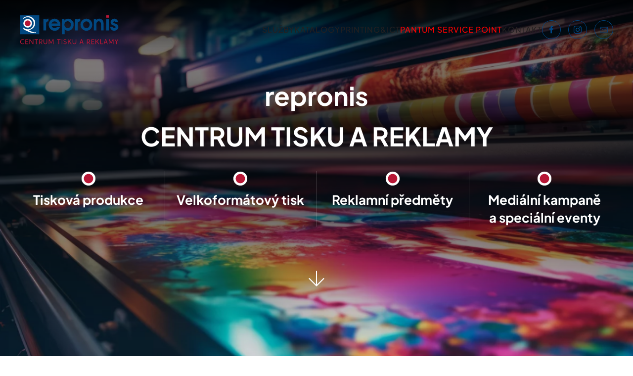

--- FILE ---
content_type: text/html; charset=utf-8
request_url: https://www.repronis.cz/
body_size: 11580
content:
<!DOCTYPE html>
<html lang="cs-cz" dir="ltr">
    <head>
        <meta name="viewport" content="width=device-width, initial-scale=1">
        <link rel="icon" href="/images/repronis-fav.svg" sizes="any">
                <link rel="icon" href="/images/repronis-fav.png" type="image/svg+xml">
                <link rel="apple-touch-icon" href="/images/repronis-fav.png">
        <meta charset="utf-8">
	<meta name="description" content="CENTRUM TISKU A REKLAMY - Jsme produkční agentura zaměřená na tiskovou produkci, velkoformátový tisk a výrobu reklamních předmětů.">
	<meta name="generator" content="Joomla! - Open Source Content Management">
	<title>Repronis - CENTRUM TISKU A REKLAMY</title>
	<link href="/media/system/css/joomla-fontawesome.min.css?ver=4.4.2" rel="preload" as="style" onload="this.onload=null;this.rel='stylesheet'">
<link href="/media/vendor/joomla-custom-elements/css/joomla-alert.min.css?0.2.0" rel="stylesheet" />
	<link href="/media/com_jce/site/css/content.min.css?badb4208be409b1335b815dde676300e" rel="stylesheet" />
	<link href="/templates/yootheme/css/theme.11.css?1718880656" rel="stylesheet" />
	<link href="/templates/yootheme/css/theme.update.css?4.4.2" rel="stylesheet" />
<script type="application/json" class="joomla-script-options new">{"joomla.jtext":{"ERROR":"Chyba","MESSAGE":"Zpr\u00e1va","NOTICE":"Ozn\u00e1men\u00ed","WARNING":"Varov\u00e1n\u00ed","JCLOSE":"Zav\u0159\u00edt","JOK":"OK","JOPEN":"Otev\u0159\u00edt"},"system.paths":{"root":"","rootFull":"https:\/\/www.repronis.cz\/","base":"","baseFull":"https:\/\/www.repronis.cz\/"},"csrf.token":"95d00d8c3eb1c3a69cef718b937b2261"}</script>
	<script src="/media/system/js/core.min.js?ee06c8994b37d13d4ad21c573bbffeeb9465c0e2"></script>
	<script src="/media/vendor/webcomponentsjs/js/webcomponents-bundle.min.js?2.8.0" nomodule defer></script>
	<script src="/media/system/js/messages-es5.min.js?c29829fd2432533d05b15b771f86c6637708bd9d" nomodule defer></script>
	<script src="/media/system/js/joomla-hidden-mail-es5.min.js?b2c8377606bb898b64d21e2d06c6bb925371b9c3" nomodule defer></script>
	<script src="/media/system/js/joomla-hidden-mail.min.js?065992337609bf436e2fedbcbdc3de1406158b97" type="module"></script>
	<script src="/media/system/js/messages.min.js?7f7aa28ac8e8d42145850e8b45b3bc82ff9a6411" type="module"></script>
	<script src="/templates/yootheme/vendor/assets/uikit/dist/js/uikit.min.js?4.4.2"></script>
	<script src="/templates/yootheme/vendor/assets/uikit/dist/js/uikit-icons-design-escapes.min.js?4.4.2"></script>
	<script src="/templates/yootheme/js/theme.js?4.4.2"></script>
	<script>document.addEventListener('DOMContentLoaded', function() {
            Array.prototype.slice.call(document.querySelectorAll('a span[id^="cloak"]')).forEach(function(span) {
                span.innerText = span.textContent;
            });
        });</script>
	<script data-preview="diff">UIkit.icon.add({"feather--arrow-down":"<svg xmlns=\"http:\/\/www.w3.org\/2000\/svg\" fill=\"none\" stroke=\"currentColor\" stroke-linecap=\"round\" stroke-linejoin=\"round\" viewBox=\"0 0 24 24\" width=\"20\" height=\"20\"><path d=\"M12 5v14m7-7l-7 7-7-7\"\/><\/svg>"})</script>
	<script>window.yootheme ||= {}; var $theme = yootheme.theme = {"i18n":{"close":{"label":"Close"},"totop":{"label":"Back to top"},"marker":{"label":"Open"},"navbarToggleIcon":{"label":"Open menu"},"paginationPrevious":{"label":"Previous page"},"paginationNext":{"label":"Next page"},"searchIcon":{"toggle":"Open Search","submit":"Submit Search"},"slider":{"next":"Next slide","previous":"Previous slide","slideX":"Slide %s","slideLabel":"%s of %s"},"slideshow":{"next":"Next slide","previous":"Previous slide","slideX":"Slide %s","slideLabel":"%s of %s"},"lightboxPanel":{"next":"Next slide","previous":"Previous slide","slideLabel":"%s of %s","close":"Close"}}};</script>

    </head>
    <body class="">

        <div class="uk-hidden-visually uk-notification uk-notification-top-left uk-width-auto">
            <div class="uk-notification-message">
                <a href="#tm-main">Skip to main content</a>
            </div>
        </div>

        
        
        <div class="tm-page">

                        


<header class="tm-header-mobile uk-hidden@m tm-header-overlay" uk-header uk-inverse="target: .uk-navbar-container; sel-active: .uk-navbar-transparent">


        <div uk-sticky show-on-up animation="uk-animation-slide-top" cls-active="uk-navbar-sticky" sel-target=".uk-navbar-container" cls-inactive="uk-navbar-transparent" tm-section-start>
    
        <div class="uk-navbar-container">

            <div class="uk-container uk-container-expand">
                <nav class="uk-navbar" uk-navbar="{&quot;align&quot;:&quot;left&quot;,&quot;container&quot;:&quot;.tm-header-mobile &gt; [uk-sticky]&quot;,&quot;boundary&quot;:&quot;.tm-header-mobile .uk-navbar-container&quot;}">

                    
                                        <div class="uk-navbar-center">

                                                    <a href="https://www.repronis.cz/" aria-label="Back to home" class="uk-logo uk-navbar-item">
    <img alt="Repronis" loading="eager" width="150" height="60" src="/images/repronis-logo-01.svg"><img class="uk-logo-inverse" alt="Repronis" loading="eager" width="150" height="60" src="/images/repronis-logo-02.svg"></a>
                        
                        
                    </div>
                    
                                        <div class="uk-navbar-right">

                        
                        <a uk-toggle href="#tm-dialog-mobile" class="uk-navbar-toggle">

        
        <div uk-navbar-toggle-icon></div>

        
    </a>

                    </div>
                    
                </nav>
            </div>

        </div>

        </div>
    



        <div id="tm-dialog-mobile" uk-offcanvas="container: true; overlay: true" mode="slide" flip>
        <div class="uk-offcanvas-bar uk-flex uk-flex-column">

                        <button class="uk-offcanvas-close uk-close-large" type="button" uk-close uk-toggle="cls: uk-close-large; mode: media; media: @s"></button>
            
                        <div class="uk-margin-auto-bottom">
                
<div class="uk-grid uk-child-width-1-1" uk-grid>    <div>
<div class="uk-panel" id="module-tm-4">

    
    <a href="https://www.repronis.cz/" aria-label="Back to home" class="uk-logo">
    <img alt="Repronis" loading="eager" width="150" height="60" src="/images/repronis-logo-01.svg"></a>
</div>
</div>    <div>
<div class="uk-panel" id="module-menu-dialog-mobile">

    
    
<ul class="uk-nav uk-nav-primary uk-nav-" uk-scrollspy-nav="closest: li; scroll: true;">
    
	<li class="item-430"><a href="/repronis#sluzby"> Služby</a></li>
	<li class="item-431"><a href="/katalogy"> Katalogy</a></li>
	<li class="item-438"><a href="/printing-ict"> Printing&amp;ICT</a></li>
	<li class="item-437"><a href="/pantum" class="cervena"> PANTUM Service Point</a></li>
	<li class="item-324"><a href="#kontakt"> Kontakt</a></li></ul>

</div>
</div>    <div>
<div class="uk-panel" id="module-tm-6">

    
    <ul class="uk-flex-inline uk-flex-middle uk-flex-nowrap uk-grid-small" uk-grid>                    <li><a href="https://www.facebook.com/repronis/" class="uk-preserve-width uk-icon-button" rel="noreferrer" target="_blank"><span uk-icon="icon: facebook;"></span></a></li>
                    <li><a href="https://www.instagram.com/repronis.cz/?hl=cs" class="uk-preserve-width uk-icon-button" rel="noreferrer" target="_blank"><span uk-icon="icon: instagram;"></span></a></li>
                    <li><a href="mailto: repronis@repronis.cz" class="uk-preserve-width uk-icon-button" rel="noreferrer" target="_blank"><span uk-icon="icon: mail;"></span></a></li>
            </ul>
</div>
</div></div>
            </div>
            
            
        </div>
    </div>
    
    
    

</header>




<header class="tm-header uk-visible@m tm-header-overlay" uk-header uk-inverse="target: .uk-navbar-container, .tm-headerbar; sel-active: .uk-navbar-transparent, .tm-headerbar">



        <div uk-sticky media="@m" cls-active="uk-navbar-sticky" sel-target=".uk-navbar-container" cls-inactive="uk-navbar-transparent" animation="uk-animation-slide-top" tm-section-start>
    
        <div class="uk-navbar-container">

            <div class="uk-container uk-container-large">
                <nav class="uk-navbar" uk-navbar="{&quot;align&quot;:&quot;left&quot;,&quot;container&quot;:&quot;.tm-header &gt; [uk-sticky]&quot;,&quot;boundary&quot;:&quot;.tm-header .uk-navbar-container&quot;}">

                                        <div class="uk-navbar-left">

                                                    <a href="https://www.repronis.cz/" aria-label="Back to home" class="uk-logo uk-navbar-item">
    <img alt="Repronis" loading="eager" width="200" height="80" src="/images/repronis-logo-01.svg"><img class="uk-logo-inverse" alt="Repronis" loading="eager" width="200" height="80" src="/images/repronis-logo-02.svg"></a>
                        
                        
                        
                    </div>
                    
                    
                                        <div class="uk-navbar-right">

                                                    
<ul class="uk-navbar-nav" uk-scrollspy-nav="closest: li; scroll: true; target: &gt; * &gt; a[href];">
    
	<li class="item-430"><a href="/repronis#sluzby"> Služby</a></li>
	<li class="item-431"><a href="/katalogy"> Katalogy</a></li>
	<li class="item-438"><a href="/printing-ict"> Printing&amp;ICT</a></li>
	<li class="item-437"><a href="/pantum" class="cervena"> PANTUM Service Point</a></li>
	<li class="item-324"><a href="#kontakt"> Kontakt</a></li></ul>

                        
                                                    
<div class="uk-navbar-item" id="module-tm-5">

    
    <ul class="uk-flex-inline uk-flex-middle uk-flex-nowrap uk-grid-small" uk-grid>                    <li><a href="https://www.facebook.com/repronis/" class="uk-preserve-width uk-icon-button" rel="noreferrer" target="_blank"><span uk-icon="icon: facebook; width: 18; height: 18;"></span></a></li>
                    <li><a href="https://www.instagram.com/repronis.cz/?hl=cs" class="uk-preserve-width uk-icon-button" rel="noreferrer" target="_blank"><span uk-icon="icon: instagram; width: 18; height: 18;"></span></a></li>
                    <li><a href="mailto: repronis@repronis.cz" class="uk-preserve-width uk-icon-button" rel="noreferrer" target="_blank"><span uk-icon="icon: mail; width: 18; height: 18;"></span></a></li>
            </ul>
</div>

                        
                    </div>
                    
                </nav>
            </div>

        </div>

        </div>
    






        <div id="tm-dialog" uk-offcanvas="container: true" mode="slide" flip>
        <div class="uk-offcanvas-bar uk-flex uk-flex-column">

            <button class="uk-offcanvas-close uk-close-large" type="button" uk-close uk-toggle="cls: uk-close-large; mode: media; media: @s"></button>

                        <div class="uk-margin-auto-bottom tm-height-expand">
                
<div class="uk-panel" id="module-tm-3">

    
    <a href="https://www.repronis.cz/" aria-label="Back to home" class="uk-logo">
    <img alt="Repronis" loading="eager" width="150" height="60" src="/images/repronis-logo-01.svg"></a>
</div>

            </div>
            
            
        </div>
    </div>
    
    
    


</header>

            
            

            <main id="tm-main" >

                
                <div id="system-message-container" aria-live="polite"></div>

                <!-- Builder #page --><style class="uk-margin-remove-adjacent">#page\#0{line-height: 1.2;}#page\#0 strong{display: block; margin-bottom: 20px;}#page\#1 .el-content{font-size: 12px; text-transform: lowercase;}#page\#1{margin-bottom: 80px;}#page\#2{background: linear-gradient(360deg, rgba(0,0,0,0.15) 5%, rgba(0,0,0,0.85) 65%, rgba(0,0,0,0.85) 51%, rgba(0,0,0,0) 100%); position: absolute; top: 0px; left: 0px; width: 100%;}#page\#3 .el-content{font-size: 12px; text-transform: lowercase;}#page\#3{margin-bottom: 80px;}#repronis{position: relative; z-index: 3;}#page\#4 strong{font-size: 1.3em;}#page\#4 a{text-decoration: underline;}#page\#5 img{-webkit-filter: grayscale(100%); /* Safari 6.0 - 9.0 */ filter: grayscale(100%);}#page\#5 img:hover{-webkit-filter: grayscale(0%); /* Safari 6.0 - 9.0 */ filter: grayscale(0%);}#page\#5 .el-title{font-size: 11px;}#page\#6 img{-webkit-filter: grayscale(100%); /* Safari 6.0 - 9.0 */ filter: grayscale(100%);}#page\#6 img:hover{-webkit-filter: grayscale(0%); /* Safari 6.0 - 9.0 */ filter: grayscale(0%);}#page\#6 .el-title{font-size: 11px;}#page\#7 img{border-radius: 15px !important;}#page\#8 img{border-radius: 15px !important;}#page\#9 img{border-radius: 15px !important;}#page\#10 img{border-radius: 15px !important;}</style>
<div class="uk-section-secondary uk-position-z-index-negative uk-inverse-light uk-section uk-padding-remove-vertical uk-flex uk-flex-middle" tm-header-transparent-noplaceholder uk-sticky="overflow-flip: true; end: 100%;" uk-scrollspy="target: [uk-scrollspy-class]; cls: uk-animation-fade; delay: 50;" uk-height-viewport="offset-top: true;">
    
        
        
        
                        <div class="uk-width-1-1">
            
                
                    <div class="uk-grid tm-grid-expand uk-child-width-1-1 uk-grid-margin">
<div class="uk-width-1-1">
    
        
            
            
            
                
                    
<div uk-slideshow="ratio: false; animation: fade; autoplay: 1; pauseOnHover: false; ;" class="uk-margin-remove-vertical" uk-scrollspy-class>
    <div class="uk-position-relative">
        
            <div class="uk-slideshow-items" style="min-height: max(300px, 100vh);">                
                    <div class="el-item">


        <div class="uk-position-cover uk-animation-kenburns uk-animation-reverse uk-transform-origin-center-left" style="-webkit-animation-duration: 21s; animation-duration: 21s;">    
        <picture>
<source type="image/webp" srcset="/templates/yootheme/cache/b4/repronis-slide-01-b4b52af2.webp 768w, /templates/yootheme/cache/ef/repronis-slide-01-ef1f344d.webp 1024w, /templates/yootheme/cache/b5/repronis-slide-01-b5fcab1e.webp 1366w, /templates/yootheme/cache/c2/repronis-slide-01-c24375c2.webp 1600w, /templates/yootheme/cache/4b/repronis-slide-01-4b861bb6.webp 1920w, /templates/yootheme/cache/11/repronis-slide-01-11b4d3d1.webp 3000w" sizes="(max-aspect-ratio: 3000/2000) 150vh">
<img src="/templates/yootheme/cache/88/repronis-slide-01-881e0bf4.jpeg" width="3000" height="2000" class="el-image" alt loading="lazy" uk-cover>
</picture>        
        </div>    



</div>
                
                    <div class="el-item">


        <div class="uk-position-cover uk-animation-kenburns uk-animation-reverse uk-transform-origin-top-right" style="-webkit-animation-duration: 21s; animation-duration: 21s;">    
        <picture>
<source type="image/webp" srcset="/templates/yootheme/cache/50/repronis-slide-02-5068c473.webp 768w, /templates/yootheme/cache/02/repronis-slide-02-027985d7.webp 1024w, /templates/yootheme/cache/e2/repronis-slide-02-e238b181.webp 1366w, /templates/yootheme/cache/61/repronis-slide-02-611eb602.webp 1600w, /templates/yootheme/cache/f1/repronis-slide-02-f11ac46d.webp 1920w, /templates/yootheme/cache/be/repronis-slide-02-be24bda5.webp 3000w" sizes="(max-aspect-ratio: 3000/1681) 178vh">
<img src="/templates/yootheme/cache/cf/repronis-slide-02-cf3a842e.jpeg" width="3000" height="1681" class="el-image" alt loading="lazy" uk-cover>
</picture>        
        </div>    



</div>
                
                    <div class="el-item">


        <div class="uk-position-cover uk-animation-kenburns uk-animation-reverse uk-transform-origin-bottom-left" style="-webkit-animation-duration: 21s; animation-duration: 21s;">    
        <picture>
<source type="image/webp" srcset="/templates/yootheme/cache/a4/repronis-slide-03-a4eea5a7.webp 768w, /templates/yootheme/cache/a4/repronis-slide-03-a49239f4.webp 1024w, /templates/yootheme/cache/44/repronis-slide-03-44d30da2.webp 1366w, /templates/yootheme/cache/c7/repronis-slide-03-c7f50a21.webp 1600w, /templates/yootheme/cache/74/repronis-slide-03-747a722c.webp 1920w, /templates/yootheme/cache/98/repronis-slide-03-9836fd86.webp 3000w" sizes="(max-aspect-ratio: 3000/1681) 178vh">
<img src="/templates/yootheme/cache/07/repronis-slide-03-079466a8.jpeg" width="3000" height="1681" class="el-image" alt loading="lazy" uk-cover>
</picture>        
        </div>    



</div>
                            </div>
        
        
        
    </div>
    
</div>
                
            
        
    
</div></div>
                
                        </div>
            
        
    
</div>
<div id="page#2" class="uk-section-secondary uk-section uk-padding-remove-bottom uk-flex uk-flex-middle uk-height-viewport" uk-scrollspy="target: [uk-scrollspy-class]; cls: uk-animation-slide-top-medium; delay: 50;">
    
        
        
        
                        <div class="uk-width-1-1">
            
                
                    <div class="uk-margin-remove-vertical uk-container uk-container-large"><div class="uk-grid tm-grid-expand uk-child-width-1-1">
<div class="uk-width-1-1">
    
        
            
            
            
                
                    
<h1 class="uk-heading-small uk-font-tertiary uk-blend-difference uk-margin-small uk-text-center@m uk-text-center" id="page#0" uk-scrollspy-class>        <strong>repronis</strong> CENTRUM TISKU A REKLAMY    </h1>
<div id="page#1" class="uk-margin-medium uk-text-center uk-visible@m">
    <div class="uk-grid uk-child-width-1-2 uk-child-width-1-4@s uk-grid-small uk-grid-divider uk-grid-match" uk-grid>        <div>
<div class="el-item uk-panel uk-margin-remove-first-child" uk-scrollspy-class>
    
        
            
                
            
            
                                

    
                <img src="/images/repronis-dot.svg" width="30" height="30" alt loading="lazy" class="el-image">        
        
    
                
                
                    

        
                <h2 class="el-title uk-h3 uk-font-tertiary uk-margin-small-top uk-margin-remove-bottom">                        Tisková produkce                    </h2>        
        
    
        
        
        
        
        

                
                
            
        
    
</div></div>
        <div>
<div class="el-item uk-panel uk-margin-remove-first-child" uk-scrollspy-class>
    
        
            
                
            
            
                                

    
                <img src="/images/repronis-dot.svg" width="30" height="30" alt loading="lazy" class="el-image">        
        
    
                
                
                    

        
                <h2 class="el-title uk-h3 uk-font-tertiary uk-margin-small-top uk-margin-remove-bottom">                        Velkoformátový tisk                    </h2>        
        
    
        
        
        
        
        

                
                
            
        
    
</div></div>
        <div>
<div class="el-item uk-panel uk-margin-remove-first-child" uk-scrollspy-class>
    
        
            
                
            
            
                                

    
                <img src="/images/repronis-dot.svg" width="30" height="30" alt loading="lazy" class="el-image">        
        
    
                
                
                    

        
                <h2 class="el-title uk-h3 uk-font-tertiary uk-margin-small-top uk-margin-remove-bottom">                        Reklamní předměty                    </h2>        
        
    
        
        
        
        
        

                
                
            
        
    
</div></div>
        <div>
<div class="el-item uk-panel uk-margin-remove-first-child" uk-scrollspy-class>
    
        
            
                
            
            
                                

    
                <img src="/images/repronis-dot.svg" width="30" height="30" alt loading="lazy" class="el-image">        
        
    
                
                
                    

        
                <h2 class="el-title uk-h3 uk-font-tertiary uk-margin-small-top uk-margin-remove-bottom">                        Mediální kampaně a&nbsp;speciální eventy                    </h2>        
        
    
        
        
        
        
        

                
                
            
        
    
</div></div>
        </div>
</div>
<div class="uk-position-relative uk-margin-medium uk-margin-remove-top uk-text-center uk-visible@m" style="z-index: 3;" uk-scrollspy-class>
        <a class="uk-icon-link" href="#o-nas" uk-scroll><span uk-icon="icon: feather--arrow-down; width: 50; height: 50;"></span></a>    
</div>
<div class="uk-position-relative uk-margin-medium uk-margin-remove-top uk-text-center uk-hidden@m" style="z-index: 3;" uk-scrollspy-class>
        <a class="uk-icon-link" href="#repronis" uk-scroll><span uk-icon="icon: feather--arrow-down; width: 50; height: 50;"></span></a>    
</div>
                
            
        
    
</div></div></div>
                
                        </div>
            
        
    
</div>
<div id="repronis" class="uk-hidden@m uk-section-primary uk-section uk-section-large" uk-scrollspy="target: [uk-scrollspy-class]; cls: uk-animation-slide-top-medium; delay: 150;">
    
        
        
        
            
                                <div class="uk-container uk-container-large">                
                    <div class="uk-hidden@m uk-grid tm-grid-expand uk-grid-column-large uk-grid-row-small uk-child-width-1-1 uk-grid-margin-small">
<div class="uk-grid-item-match uk-flex-middle uk-width-1-1 uk-hidden@m">
    
        
            
            
                        <div class="uk-panel uk-width-1-1">            
                
                    
<div id="page#3" class="uk-margin-medium uk-text-center uk-hidden@m">
    <div class="uk-grid uk-child-width-1-1 uk-child-width-1-2@s uk-grid-small uk-grid-divider uk-grid-match" uk-grid>        <div>
<div class="el-item uk-panel uk-margin-remove-first-child" uk-scrollspy-class>
    
        
            
                
            
            
                                

    
                <img src="/images/repronis-dot.svg" width="30" height="30" alt loading="lazy" class="el-image">        
        
    
                
                
                    

        
                <h2 class="el-title uk-h3 uk-font-tertiary uk-margin-small-top uk-margin-remove-bottom">                        Tisková produkce                    </h2>        
        
    
        
        
        
        
        

                
                
            
        
    
</div></div>
        <div>
<div class="el-item uk-panel uk-margin-remove-first-child" uk-scrollspy-class>
    
        
            
                
            
            
                                

    
                <img src="/images/repronis-dot.svg" width="30" height="30" alt loading="lazy" class="el-image">        
        
    
                
                
                    

        
                <h2 class="el-title uk-h3 uk-font-tertiary uk-margin-small-top uk-margin-remove-bottom">                        Velkoformátový tisk                    </h2>        
        
    
        
        
        
        
        

                
                
            
        
    
</div></div>
        <div>
<div class="el-item uk-panel uk-margin-remove-first-child" uk-scrollspy-class>
    
        
            
                
            
            
                                

    
                <img src="/images/repronis-dot.svg" width="30" height="30" alt loading="lazy" class="el-image">        
        
    
                
                
                    

        
                <h2 class="el-title uk-h3 uk-font-tertiary uk-margin-small-top uk-margin-remove-bottom">                        Reklamní předměty                    </h2>        
        
    
        
        
        
        
        

                
                
            
        
    
</div></div>
        <div>
<div class="el-item uk-panel uk-margin-remove-first-child" uk-scrollspy-class>
    
        
            
                
            
            
                                

    
                <img src="/images/repronis-dot.svg" width="30" height="30" alt loading="lazy" class="el-image">        
        
    
                
                
                    

        
                <h2 class="el-title uk-h3 uk-font-tertiary uk-margin-small-top uk-margin-remove-bottom">                        Mediální kampaně a&nbsp;speciální eventy                    </h2>        
        
    
        
        
        
        
        

                
                
            
        
    
</div></div>
        </div>
</div>
<div class="uk-position-relative uk-margin-medium uk-margin-remove-top uk-text-center uk-hidden@m" style="z-index: 3;" uk-scrollspy-class>
        <a class="uk-icon-link" href="#o-nas" uk-scroll><span uk-icon="icon: feather--arrow-down; width: 50; height: 50;"></span></a>    
</div>
                
                        </div>            
        
    
</div></div>
                                </div>                
            
        
    
</div>
<div id="o-nas" class="uk-section-primary uk-position-relative" uk-scrollspy="target: [uk-scrollspy-class]; cls: uk-animation-slide-top-medium; delay: 50;">
        <div data-src="/images/repronis-bg2.svg" uk-img class="uk-background-norepeat uk-background-cover uk-background-center-center uk-background-fixed uk-section uk-section-large">    
        
                <div class="uk-position-cover" style="background-color: rgba(0, 70, 130, 0.86);"></div>        
        
            
                                <div class="uk-container uk-position-relative">                
                    <div class="uk-grid tm-grid-expand uk-grid-large uk-grid-divider uk-grid-margin-large" uk-grid>
<div class="uk-grid-item-match uk-flex-middle uk-width-1-3@m">
    
        
            
            
                        <div class="uk-panel uk-width-1-1">            
                
                    
<h3 class="uk-heading-medium uk-font-tertiary uk-position-relative uk-text-left@m uk-text-center" style="z-index: 1;" uk-scrollspy-class>        Kdo jsme    </h3>
                
                        </div>            
        
    
</div>
<div class="uk-width-2-3@m">
    
        
            
            
            
                
                    <div class="uk-panel uk-text-emphasis uk-margin uk-text-left@m uk-text-center" id="page#4" uk-scrollspy-class><p>Jsme ostravská produkční agentura zaměřená na <strong>produkci tiskovin, velkoformátový tisk a výrobu reklamních předmětů</strong>.</p>
<p>Od roku 2023 navíc nabízíme našim klientům produkční zajištění <strong>mediálních kampaní</strong> a <strong>kampaní na sociálních sítích</strong>. Rádi pro Vás produkčně zajistíme také speciální <strong>Eventy</strong>, jako jsou obchodní setkání, nebo team buildingové akce pro zaměstnance a obchodní partnery.</p>
<p>Naše služby zahrnují přípravu grafického řešení, případné textové korektury, samotnou výrobu včetně instalace, nebo distribuci na určenou adresu.</p>
<p><a href="https://www.ovision.cz/" target="_blank" rel="noopener">Jsme součástí obchodní skupiny Ovision</a>.</p></div>
                
            
        
    
</div></div>
                                </div>                
            
        
        </div>
    
</div>
<div id="reference" class="uk-section-default uk-section uk-section-large" uk-scrollspy="target: [uk-scrollspy-class]; cls: uk-animation-slide-top-medium; delay: 50;">
    
        
        
        
            
                                <div class="uk-container uk-container-large">                
                    <div class="uk-grid tm-grid-expand uk-child-width-1-1 uk-grid-margin">
<div class="uk-width-1-1">
    
        
            
            
            
                
                    
<h3 class="uk-heading-medium uk-font-tertiary uk-position-relative uk-text-center@m uk-text-center" style="z-index: 1;" uk-scrollspy-class>        Reference    </h3>
<div id="page#5" class="uk-position-relative uk-margin-medium uk-text-center" style="z-index: 1;" uk-scrollspy-class>
    <div class="uk-grid uk-child-width-1-2 uk-child-width-1-3@s uk-child-width-1-5@m uk-flex-center uk-flex-middle uk-grid-divider uk-grid-match" uk-grid>        <div>
<div class="el-item uk-panel uk-tile-default uk-transition-toggle uk-flex uk-flex-column uk-flex-middle uk-margin-remove-first-child">
    
        
            
                
            
            
                                

        <div class="uk-inline-clip uk-flex uk-flex-1">    
                <img src="/images/reference/RBP_gray.svg" width="150" height="39" alt="RBP" loading="lazy" class="el-image uk-object-cover">        
        
        </div>    
                
                
                    

        
        
        
    
        
        
        
        
        

                
                
            
        
    
</div></div>
        <div>
<div class="el-item uk-panel uk-tile-default uk-transition-toggle uk-flex uk-flex-column uk-flex-middle uk-margin-remove-first-child">
    
        
            
                
            
            
                                

        <div class="uk-inline-clip uk-flex uk-flex-1">    
                <img src="/images/reference/Ostrava!!!.svg" width="150" height="18" alt="Statutární město Ostrava" loading="lazy" class="el-image uk-object-cover">        
        
        </div>    
                
                
                    

        
        
        
    
        
        
        
        
        

                
                
            
        
    
</div></div>
        <div>
<div class="el-item uk-panel uk-tile-default uk-transition-toggle uk-flex uk-flex-column uk-flex-middle uk-margin-remove-first-child">
    
        
            
                
            
            
                                

        <div class="uk-inline-clip uk-flex uk-flex-1">    
                <img src="/images/reference/OZO%20-%20Logo.svg" width="150" height="61" alt="OZO" loading="lazy" class="el-image uk-object-cover">        
        
        </div>    
                
                
                    

        
        
        
    
        
        
        
        
        

                
                
            
        
    
</div></div>
        <div>
<div class="el-item uk-panel uk-tile-default uk-transition-toggle uk-flex uk-flex-column uk-flex-middle uk-margin-remove-first-child">
    
        
            
                
            
            
                                

        <div class="uk-inline-clip uk-flex uk-flex-1">    
                <img src="/images/reference/DPO%20+%20text_black2.svg" width="150" height="106" alt="Dopravní podnik Ostrava" loading="lazy" class="el-image uk-object-cover">        
        
        </div>    
                
                
                    

        
        
        
    
        
        
        
        
        

                
                
            
        
    
</div></div>
        <div>
<div class="el-item uk-panel uk-tile-default uk-transition-toggle uk-flex uk-flex-column uk-flex-middle uk-margin-remove-first-child">
    
        
            
                
            
            
                                

        <div class="uk-inline-clip uk-flex uk-flex-1">    
                <img src="/images/reference/Charita%20Ostrava.svg" width="150" height="50" alt="Charita Ostrava" loading="lazy" class="el-image uk-object-cover">        
        
        </div>    
                
                
                    

        
        
        
    
        
        
        
        
        

                
                
            
        
    
</div></div>
        </div>
</div><hr class="uk-width-large uk-margin-auto" uk-scrollspy-class>
<div id="page#6" class="uk-position-relative uk-margin-medium uk-width-2xlarge uk-margin-auto uk-text-center" style="z-index: 1;" uk-scrollspy-class>
    <div class="uk-grid uk-child-width-1-3 uk-child-width-1-4@s uk-child-width-1-5@m uk-flex-center uk-flex-middle uk-grid-divider uk-grid-match" uk-grid>        <div>
<div class="el-item uk-panel uk-tile-default uk-transition-toggle uk-flex uk-flex-column uk-flex-middle uk-margin-remove-first-child">
    
        
            
                
            
            
                                

        <div class="uk-inline-clip uk-flex uk-flex-1">    
                <img src="/images/reference/Skalka_black.svg" width="4390" height="2691" alt="Skalka Family park " loading="lazy" class="el-image uk-object-cover">        
        
        </div>    
                
                
                    

        
        
        
    
        
        
        
        
        

                
                
            
        
    
</div></div>
        <div>
<div class="el-item uk-panel uk-tile-default uk-transition-toggle uk-flex uk-flex-column uk-flex-middle uk-margin-remove-first-child">
    
        
            
                
            
            
                                

        <div class="uk-inline-clip uk-flex uk-flex-1">    
                <img src="/images/reference/Gebruder%20Weiss.svg" width="15297" height="2453" alt="Gebrüder Weiss" loading="lazy" class="el-image uk-object-cover">        
        
        </div>    
                
                
                    

        
        
        
    
        
        
        
        
        

                
                
            
        
    
</div></div>
        <div>
<div class="el-item uk-panel uk-tile-default uk-transition-toggle uk-flex uk-flex-column uk-flex-middle uk-margin-remove-first-child">
    
        
            
                
            
            
                                

        <div class="uk-inline-clip uk-flex uk-flex-1">    
                <img src="/images/reference/NXP.svg" width="12523" height="4178" alt="NXP Semiconductors" loading="lazy" class="el-image uk-object-cover">        
        
        </div>    
                
                
                    

        
        
        
    
        
        
        
        
        

                
                
            
        
    
</div></div>
        <div>
<div class="el-item uk-panel uk-tile-default uk-transition-toggle uk-flex uk-flex-column uk-flex-middle uk-margin-remove-first-child">
    
        
            
                
            
            
                                

        <div class="uk-inline-clip uk-flex uk-flex-1">    
                <img src="/images/reference/Argos%20Elektro.svg" width="3908" height="943" alt="Argos Elektro a.s." loading="lazy" class="el-image uk-object-cover">        
        
        </div>    
                
                
                    

        
        
        
    
        
        
        
        
        

                
                
            
        
    
</div></div>
        <div>
<div class="el-item uk-panel uk-tile-default uk-transition-toggle uk-flex uk-flex-column uk-flex-middle uk-margin-remove-first-child">
    
        
            
                
            
            
                                

        <div class="uk-inline-clip uk-flex uk-flex-1">    
                <img src="/images/reference/TEMPO_black.svg" width="16791" height="7474" alt="Tempo obchodní družstvo" loading="lazy" class="el-image uk-object-cover">        
        
        </div>    
                
                
                    

        
        
        
    
        
        
        
        
        

                
                
            
        
    
</div></div>
        <div>
<div class="el-item uk-panel uk-tile-default uk-transition-toggle uk-flex uk-flex-column uk-flex-middle uk-margin-remove-first-child">
    
        
            
                
            
            
                                

        <div class="uk-inline-clip uk-flex uk-flex-1">    
                <img src="/images/reference/PODA_horizontalni.svg" width="8042" height="2041" alt="Poda a.s." loading="lazy" class="el-image uk-object-cover">        
        
        </div>    
                
                
                    

        
        
        
    
        
        
        
        
        

                
                
            
        
    
</div></div>
        <div>
<div class="el-item uk-panel uk-tile-default uk-transition-toggle uk-flex uk-flex-column uk-flex-middle uk-margin-remove-first-child">
    
        
            
                
            
            
                                

        <div class="uk-inline-clip uk-flex uk-flex-1">    
                <img src="/images/reference/FGFD_logo_a_black.svg" width="9994" height="1808" alt="FGFD systems" loading="lazy" class="el-image uk-object-cover">        
        
        </div>    
                
                
                    

        
        
        
    
        
        
        
        
        

                
                
            
        
    
</div></div>
        <div>
<div class="el-item uk-panel uk-tile-default uk-transition-toggle uk-flex uk-flex-column uk-flex-middle uk-margin-remove-first-child">
    
        
            
                
            
            
                                

        <div class="uk-inline-clip uk-flex uk-flex-1">    
                <img src="/images/reference/CTP.svg" width="13394" height="6697" alt="CTP invest" loading="lazy" class="el-image uk-object-cover">        
        
        </div>    
                
                
                    

        
        
        
    
        
        
        
        
        

                
                
            
        
    
</div></div>
        <div>
<div class="el-item uk-panel uk-tile-default uk-transition-toggle uk-flex uk-flex-column uk-flex-middle uk-margin-remove-first-child">
    
        
            
                
            
            
                                

        <div class="uk-inline-clip uk-flex uk-flex-1">    
                <img src="/images/reference/BorsodChem.svg" width="14502" height="5042" alt="BorsodChem" loading="lazy" class="el-image uk-object-cover">        
        
        </div>    
                
                
                    

        
        
        
    
        
        
        
        
        

                
                
            
        
    
</div></div>
        <div>
<div class="el-item uk-panel uk-tile-default uk-transition-toggle uk-flex uk-flex-column uk-flex-middle uk-margin-remove-first-child">
    
        
            
                
            
            
                                

        <div class="uk-inline-clip uk-flex uk-flex-1">    
                <img src="/images/reference/Sprava%20zeleznic%20-%20horizontalni.svg" width="17324" height="4185" alt="Správa železnic" loading="lazy" class="el-image uk-object-cover">        
        
        </div>    
                
                
                    

        
        
        
    
        
        
        
        
        

                
                
            
        
    
</div></div>
        </div>
</div>
                
            
        
    
</div></div>
                                </div>                
            
        
    
</div>
<div id="sluzby" class="uk-section-secondary uk-cover-container uk-section uk-section-xlarge" uk-scrollspy="target: [uk-scrollspy-class]; cls: uk-animation-slide-top-medium; delay: 50;">
    
                <video src="/images/repronis-video-01.mp4" loop autoplay muted playsinline uk-cover></video>        
                <div class="uk-position-cover" style="background-color: rgba(0, 0, 0, 0); background-image: linear-gradient(360deg, rgba(0,0,0,1) 0%, rgba(0,0,0,0.8) 31%, rgba(0,0,0,0) 100%);; background-clip: padding-box;"></div>        
        
            
                                <div class="uk-container uk-container-xsmall uk-position-relative">                
                    <div class="uk-grid tm-grid-expand uk-child-width-1-1 uk-grid-margin">
<div class="uk-grid-item-match uk-flex-middle uk-width-1-1">
    
        
            
            
                        <div class="uk-panel uk-width-1-1">            
                
                    
<h3 class="uk-heading-medium uk-font-tertiary uk-position-relative uk-text-center@m uk-text-center" style="z-index: 1;" uk-scrollspy-class>        Služby    </h3>
<h4 class="uk-h3 uk-font-primary uk-position-relative uk-margin uk-margin-remove-top uk-text-center@m uk-text-center" style="z-index: 1;" uk-scrollspy-class>        Naše služby zahrnují přípravu grafického řešení, případné textové korektury, výrobu tiskovin, reklamních nosičů a reklamních předmětů, včetně  instalace a distribuce na určené adresy.    </h4>
                
                        </div>            
        
    
</div></div>
                                </div>                
            
        
    
</div>
<div id="tiskova-produkce" class="uk-section-default uk-section uk-section-large" uk-scrollspy="target: [uk-scrollspy-class]; cls: uk-animation-slide-top-medium; delay: 50;">
    
        
        
        
            
                                <div class="uk-container uk-container-large">                
                    <div class="uk-grid tm-grid-expand uk-grid-large uk-grid-divider uk-grid-margin-large" uk-grid>
<div class="uk-grid-item-match uk-flex-middle uk-width-1-2@m">
    
        
            
            
                        <div class="uk-panel uk-width-1-1">            
                
                    
<h2 class="uk-heading-small uk-font-tertiary uk-position-relative uk-text-left@m uk-text-center" style="z-index: 1;" uk-scrollspy-class>        Tisková produkce    </h2><div class="uk-panel uk-text-emphasis uk-position-relative uk-margin uk-text-left@m uk-text-center" style="z-index: 3;" uk-scrollspy-class><p>Tiskovou produkci zajišťujeme vlastními kapacitami na digitální tiskárně Canon 900, tato technologie nabízí efektivní řešení pro nízkonákladový tisk, a to již od 1 kusu do cca 2.000 stran. Vyšší tiskový náklad, včetně možnosti tisku atypických rozměrů, použití UV laku, parciálního lakování a dalších úprav jako je výsek, či tisková laminace, zajišťujeme v kooperaci na ofsetových tiskových strojích.</p>
<p>Naše nabídka zahrnuje kompletní portfolio tiskovin, od vizitek, brožur, produktových manuálů a katalogů, firemních a obecních zpravodajů, prezentačních složek, všech druhů plakátů, až po speciální tiskoviny jako je výroba obrazů v rámu, firemních razítek, diplomů a certifikátů, nebo propisovacích formulářů.</p>
<p class="p1">Pro nacenění konkrétní poptávky nás prosím kontaktujte na <joomla-hidden-mail  is-link="1" is-email="1" first="c3R1ZGlv" last="cmVwcm9uaXMuY3o=" text="PHNwYW4gY2xhc3M9InMxIj5zdHVkaW9AcmVwcm9uaXMuY3o8L3NwYW4+" base="" >Tato e-mailová adresa je chráněna před spamboty. Pro její zobrazení musíte mít povolen Javascript.</joomla-hidden-mail>.</p></div>
                
                        </div>            
        
    
</div>
<div class="uk-grid-item-match uk-flex-middle uk-width-1-2@m">
    
        
            
            
                        <div class="uk-panel uk-width-1-1">            
                
                    
<div class="uk-slider-container {!@slidenav: outside} uk-position-relative uk-margin" uk-slider="autoplay: 1; pauseOnHover: false;" id="page#7" style="z-index: 3;" uk-scrollspy-class>
    <div class="uk-position-relative uk-visible-toggle" tabindex="-1">
        
            <div class="uk-slider-items uk-grid uk-grid-match">                                <div class="uk-width-1-1">
<div class="el-item uk-panel uk-margin-remove-first-child">
    
        
            
                
            
            
                                

        <picture>
<source type="image/webp" srcset="/templates/yootheme/cache/23/Tiskova%20produkce%201_382x252_kolaz_pozadi-23dfefeb.webp 768w, /templates/yootheme/cache/b4/Tiskova%20produkce%201_382x252_kolaz_pozadi-b42c67c3.webp 800w, /templates/yootheme/cache/d3/Tiskova%20produkce%201_382x252_kolaz_pozadi-d3dd2323.webp 1024w, /templates/yootheme/cache/10/Tiskova%20produkce%201_382x252_kolaz_pozadi-101daad0.webp 1366w, /templates/yootheme/cache/e3/Tiskova%20produkce%201_382x252_kolaz_pozadi-e366671a.webp 1516w" sizes="(min-width: 800px) 800px">
<img src="/templates/yootheme/cache/76/Tiskova%20produkce%201_382x252_kolaz_pozadi-762a845d.jpeg" width="800" height="500" alt loading="lazy" class="el-image uk-border-rounded">
</picture>    
    
                
                
                    

        
        
        
    
        
        
        
        
        

                
                
            
        
    
</div></div>                                <div class="uk-width-1-1">
<div class="el-item uk-panel uk-margin-remove-first-child">
    
        
            
                
            
            
                                

        <picture>
<source type="image/webp" srcset="/templates/yootheme/cache/61/Tiskova%20produkce%202-615a3373.webp 768w, /templates/yootheme/cache/f6/Tiskova%20produkce%202-f6a9bb5b.webp 800w, /templates/yootheme/cache/2d/Tiskova%20produkce%202-2d4bbd89.webp 1024w, /templates/yootheme/cache/ee/Tiskova%20produkce%202-ee8b347a.webp 1366w, /templates/yootheme/cache/5f/Tiskova%20produkce%202-5f6fca77.webp 1500w" sizes="(min-width: 800px) 800px">
<img src="/templates/yootheme/cache/91/Tiskova%20produkce%202-91851c3d.jpeg" width="800" height="500" alt loading="lazy" class="el-image uk-border-rounded">
</picture>    
    
                
                
                    

        
        
        
    
        
        
        
        
        

                
                
            
        
    
</div></div>                                <div class="uk-width-1-1">
<div class="el-item uk-panel uk-margin-remove-first-child">
    
        
            
                
            
            
                                

        <picture>
<source type="image/webp" srcset="/templates/yootheme/cache/79/Tiskova%20produkce%203-79f0e117.webp 768w, /templates/yootheme/cache/ee/Tiskova%20produkce%203-ee03693f.webp 800w, /templates/yootheme/cache/67/Tiskova%20produkce%203-678cb21a.webp 1024w, /templates/yootheme/cache/a4/Tiskova%20produkce%203-a44c3be9.webp 1366w, /templates/yootheme/cache/15/Tiskova%20produkce%203-15a8c5e4.webp 1500w" sizes="(min-width: 800px) 800px">
<img src="/templates/yootheme/cache/3e/Tiskova%20produkce%203-3ec18e7a.jpeg" width="800" height="500" alt loading="lazy" class="el-image uk-border-rounded">
</picture>    
    
                
                
                    

        
        
        
    
        
        
        
        
        

                
                
            
        
    
</div></div>                            </div>
        
                
<div class="uk-hidden-hover uk-hidden-touch">    <a class="el-slidenav uk-slidenav-large uk-position-medium uk-position-center-left" href="#" uk-slidenav-previous uk-slider-item="previous"></a>    <a class="el-slidenav uk-slidenav-large uk-position-medium uk-position-center-right" href="#" uk-slidenav-next uk-slider-item="next"></a></div>        
    </div>
        <ul class="el-nav uk-slider-nav uk-dotnav uk-flex-center uk-margin-top" uk-margin></ul>    
</div>
                
                        </div>            
        
    
</div></div>
                                </div>                
            
        
    
</div>
<div id="velkoformatovy-tisk" class="uk-section-muted uk-section uk-section-large" uk-scrollspy="target: [uk-scrollspy-class]; cls: uk-animation-slide-top-medium; delay: 50;">
    
        
        
        
            
                                <div class="uk-container uk-container-large">                
                    <div class="uk-grid tm-grid-expand uk-grid-large uk-grid-divider uk-grid-margin-large" uk-grid>
<div class="uk-grid-item-match uk-flex-middle uk-width-1-2@m uk-flex-first@m">
    
        
            
            
                        <div class="uk-panel uk-width-1-1">            
                
                    
<div class="uk-slider-container {!@slidenav: outside} uk-position-relative uk-margin" uk-slider="autoplay: 1; pauseOnHover: false;" id="page#8" style="z-index: 3;" uk-scrollspy-class>
    <div class="uk-position-relative uk-visible-toggle" tabindex="-1">
        
            <div class="uk-slider-items uk-grid uk-grid-match">                                <div class="uk-width-1-1">
<div class="el-item uk-panel uk-margin-remove-first-child">
    
        
            
                
            
            
                                

        <picture>
<source type="image/webp" srcset="/templates/yootheme/cache/07/velkoformatovy%20tisk%202-07a47383.webp 768w, /templates/yootheme/cache/bb/velkoformatovy%20tisk%202-bbbd56e3.webp 800w, /templates/yootheme/cache/33/velkoformatovy%20tisk%202-335450ab.webp 1024w, /templates/yootheme/cache/1a/velkoformatovy%20tisk%202-1af95a12.webp 1333w" sizes="(min-width: 800px) 800px">
<img src="/templates/yootheme/cache/6c/velkoformatovy%20tisk%202-6c9a233a.jpeg" width="800" height="600" alt loading="lazy" class="el-image uk-border-rounded">
</picture>    
    
                
                
                    

        
        
        
    
        
        
        
        
        

                
                
            
        
    
</div></div>                                <div class="uk-width-1-1">
<div class="el-item uk-panel uk-margin-remove-first-child">
    
        
            
                
            
            
                                

        <picture>
<source type="image/webp" srcset="/templates/yootheme/cache/1f/velkoformatovy%20tisk%203-1f0ea1e7.webp 768w, /templates/yootheme/cache/a3/velkoformatovy%20tisk%203-a3178487.webp 800w, /templates/yootheme/cache/79/velkoformatovy%20tisk%203-79935f38.webp 1024w, /templates/yootheme/cache/73/velkoformatovy%20tisk%203-73b55fe3.webp 1333w" sizes="(min-width: 800px) 800px">
<img src="/templates/yootheme/cache/c3/velkoformatovy%20tisk%203-c3deb17d.jpeg" width="800" height="600" alt loading="lazy" class="el-image uk-border-rounded">
</picture>    
    
                
                
                    

        
        
        
    
        
        
        
        
        

                
                
            
        
    
</div></div>                                <div class="uk-width-1-1">
<div class="el-item uk-panel uk-margin-remove-first-child">
    
        
            
                
            
            
                                

        <picture>
<source type="image/webp" srcset="/templates/yootheme/cache/54/velkoformatovy%20tisk%204-545a9edb.webp 768w, /templates/yootheme/cache/e8/velkoformatovy%20tisk%204-e843bbbb.webp 800w, /templates/yootheme/cache/56/velkoformatovy%20tisk%204-56b77780.webp 1024w, /templates/yootheme/cache/b6/velkoformatovy%20tisk%204-b6204075.webp 1333w" sizes="(min-width: 800px) 800px">
<img src="/templates/yootheme/cache/39/velkoformatovy%20tisk%204-39e3422a.jpeg" width="800" height="600" alt loading="lazy" class="el-image uk-border-rounded">
</picture>    
    
                
                
                    

        
        
        
    
        
        
        
        
        

                
                
            
        
    
</div></div>                            </div>
        
                
<div class="uk-hidden-hover uk-hidden-touch">    <a class="el-slidenav uk-slidenav-large uk-position-medium uk-position-center-left" href="#" uk-slidenav-previous uk-slider-item="previous"></a>    <a class="el-slidenav uk-slidenav-large uk-position-medium uk-position-center-right" href="#" uk-slidenav-next uk-slider-item="next"></a></div>        
    </div>
        <ul class="el-nav uk-slider-nav uk-dotnav uk-flex-center uk-margin-top" uk-margin></ul>    
</div>
                
                        </div>            
        
    
</div>
<div class="uk-grid-item-match uk-flex-middle uk-width-1-2@m uk-flex-first">
    
        
            
            
                        <div class="uk-panel uk-width-1-1">            
                
                    
<h2 class="uk-heading-small uk-font-tertiary uk-position-relative uk-text-left@m uk-text-center" style="z-index: 1;" uk-scrollspy-class>        Velkoformátový tisk    </h2><div class="uk-panel uk-text-emphasis uk-position-relative uk-margin uk-text-left@m uk-text-center" style="z-index: 3;" uk-scrollspy-class><p>Technologie velkoformátového tisku se využívá především pro zviditelnění obchodní značky mimo běžný tiskový formát. V rámci této divize nabízíme výrobu firemních log, reklamních bannerů, samolepek s výřezem, polepu vozového parku, polepu obchodních výloh, výrobu navigačního a informačního systému, a to včetně úvodního zaměření, grafického návrhu a instalace.</p>
<p>Pro nacenění konkrétní poptávky nás prosím kontaktujte na <joomla-hidden-mail  is-link="1" is-email="1" first="cmVrbGFtYQ==" last="cmVwcm9uaXMuY3o=" text="cmVrbGFtYUByZXByb25pcy5jeg==" base="" >Tato e-mailová adresa je chráněna před spamboty. Pro její zobrazení musíte mít povolen Javascript.</joomla-hidden-mail>.</p></div>
                
                        </div>            
        
    
</div></div>
                                </div>                
            
        
    
</div>
<div id="reklamni-predmety" class="uk-section-default uk-section uk-section-large" uk-scrollspy="target: [uk-scrollspy-class]; cls: uk-animation-slide-top-medium; delay: 50;">
    
        
        
        
            
                                <div class="uk-container uk-container-large">                
                    <div class="uk-grid tm-grid-expand uk-grid-large uk-grid-divider uk-grid-margin-large" uk-grid>
<div class="uk-grid-item-match uk-flex-middle uk-width-1-2@m">
    
        
            
            
                        <div class="uk-panel uk-width-1-1">            
                
                    
<h2 class="uk-heading-small uk-font-tertiary uk-position-relative uk-text-left@m uk-text-center" style="z-index: 1;" uk-scrollspy-class>        Reklamní předměty    </h2><div class="uk-panel uk-text-emphasis uk-position-relative uk-margin uk-text-left@m uk-text-center" style="z-index: 3;" uk-scrollspy-class><p>Pro reklamní kampaně zajišťujeme dodávky reklamních a dárkových předmětů, pracovních uniforem a personalizovaného oblečení. V sekci katalogy najdete vše, rozdávací předměty, propisky, odznaky, kalendáře a diáře, různé IT vychytávky, dárky pro děti, pro sport a pro volný čas, hrníčky a jídelní misky do práce a hodnotné VIP dárky pro Vaše partnery, nebo pro zaměstnance. Naší specialitou jsou potravinová dárková balení. Nezapomínáme ani na dárkové balení a širokou nabídku firemních tašek s potiskem. Vámi vybrané předměty opatříme personalizovaným potiskem, laserovým gravírem nebo výšivkou. Rádi pro Vás připravíme individuální řešení spolu s návrhem personalizace.</p>
<p>Pro nacenění konkrétní poptávky nás prosím kontaktujte na <joomla-hidden-mail  is-link="1" is-email="1" first="cmVwcm9uaXM=" last="cmVwcm9uaXMuY3o=" text="cmVwcm9uaXNAcmVwcm9uaXMuY3o=" base="" >Tato e-mailová adresa je chráněna před spamboty. Pro její zobrazení musíte mít povolen Javascript.</joomla-hidden-mail>.</p></div>
                
                        </div>            
        
    
</div>
<div class="uk-grid-item-match uk-flex-middle uk-width-1-2@m">
    
        
            
            
                        <div class="uk-panel uk-width-1-1">            
                
                    
<div class="uk-slider-container {!@slidenav: outside} uk-position-relative uk-margin" uk-slider="autoplay: 1; pauseOnHover: false;" id="page#9" style="z-index: 3;" uk-scrollspy-class>
    <div class="uk-position-relative uk-visible-toggle" tabindex="-1">
        
            <div class="uk-slider-items uk-grid uk-grid-match">                                <div class="uk-width-1-1">
<div class="el-item uk-panel uk-margin-remove-first-child">
    
        
            
                
            
            
                                

        <picture>
<source type="image/webp" srcset="/templates/yootheme/cache/19/reklamni%20predmety%202-19bf15ca.webp 768w, /templates/yootheme/cache/a5/reklamni%20predmety%202-a5a630aa.webp 800w, /templates/yootheme/cache/78/reklamni%20predmety%202-78dcfcc6.webp 1024w, /templates/yootheme/cache/6d/reklamni%20predmety%202-6d278164.webp 1333w" sizes="(min-width: 800px) 800px">
<img src="/templates/yootheme/cache/07/reklamni%20predmety%202-07d2bbd8.jpeg" width="800" height="600" alt loading="lazy" class="el-image uk-border-rounded">
</picture>    
    
                
                
                    

        
        
        
    
        
        
        
        
        

                
                
            
        
    
</div></div>                                <div class="uk-width-1-1">
<div class="el-item uk-panel uk-margin-remove-first-child">
    
        
            
                
            
            
                                

        <picture>
<source type="image/webp" srcset="/templates/yootheme/cache/01/reklamni%20predmety%203-0115c7ae.webp 768w, /templates/yootheme/cache/bd/reklamni%20predmety%203-bd0ce2ce.webp 800w, /templates/yootheme/cache/32/reklamni%20predmety%203-321bf355.webp 1024w, /templates/yootheme/cache/04/reklamni%20predmety%203-046b8495.webp 1333w" sizes="(min-width: 800px) 800px">
<img src="/templates/yootheme/cache/a8/reklamni%20predmety%203-a896299f.jpeg" width="800" height="600" alt loading="lazy" class="el-image uk-border-rounded">
</picture>    
    
                
                
                    

        
        
        
    
        
        
        
        
        

                
                
            
        
    
</div></div>                                <div class="uk-width-1-1">
<div class="el-item uk-panel uk-margin-remove-first-child">
    
        
            
                
            
            
                                

        <picture>
<source type="image/webp" srcset="/templates/yootheme/cache/4a/reklamni%20predmety%204-4a41f892.webp 768w, /templates/yootheme/cache/f6/reklamni%20predmety%204-f658ddf2.webp 800w, /templates/yootheme/cache/1d/reklamni%20predmety%204-1d3fdbed.webp 1024w, /templates/yootheme/cache/c1/reklamni%20predmety%204-c1fe9b03.webp 1333w" sizes="(min-width: 800px) 800px">
<img src="/templates/yootheme/cache/52/reklamni%20predmety%204-52abdac8.jpeg" width="800" height="600" alt loading="lazy" class="el-image uk-border-rounded">
</picture>    
    
                
                
                    

        
        
        
    
        
        
        
        
        

                
                
            
        
    
</div></div>                                <div class="uk-width-1-1">
<div class="el-item uk-panel uk-margin-remove-first-child">
    
        
            
                
            
            
                                

        <picture>
<source type="image/webp" srcset="/templates/yootheme/cache/25/reklamni%20predmety%205-25ec1a60.webp 768w, /templates/yootheme/cache/99/reklamni%20predmety%205-99f53f00.webp 800w, /templates/yootheme/cache/20/reklamni%20predmety%205-20ffe4e8.webp 1024w, /templates/yootheme/cache/df/reklamni%20predmety%205-dfb5ae64.webp 1333w" sizes="(min-width: 800px) 800px">
<img src="/templates/yootheme/cache/8a/reklamni%20predmety%205-8ae87819.jpeg" width="800" height="600" alt loading="lazy" class="el-image uk-border-rounded">
</picture>    
    
                
                
                    

        
        
        
    
        
        
        
        
        

                
                
            
        
    
</div></div>                            </div>
        
                
<div class="uk-hidden-hover uk-hidden-touch">    <a class="el-slidenav uk-slidenav-large uk-position-medium uk-position-center-left" href="#" uk-slidenav-previous uk-slider-item="previous"></a>    <a class="el-slidenav uk-slidenav-large uk-position-medium uk-position-center-right" href="#" uk-slidenav-next uk-slider-item="next"></a></div>        
    </div>
        <ul class="el-nav uk-slider-nav uk-dotnav uk-flex-center uk-margin-top" uk-margin></ul>    
</div>
                
                        </div>            
        
    
</div></div>
                                </div>                
            
        
    
</div>
<div id="medialni-kampane" class="uk-section-muted uk-section uk-section-large" uk-scrollspy="target: [uk-scrollspy-class]; cls: uk-animation-slide-top-medium; delay: 50;">
    
        
        
        
            
                                <div class="uk-container uk-container-large">                
                    <div class="uk-grid tm-grid-expand uk-grid-large uk-grid-divider uk-grid-margin-large" uk-grid>
<div class="uk-grid-item-match uk-flex-middle uk-width-1-2@m uk-flex-first@m">
    
        
            
            
                        <div class="uk-panel uk-width-1-1">            
                
                    
<div class="uk-slider-container {!@slidenav: outside} uk-position-relative uk-margin" uk-slider="autoplay: 1; pauseOnHover: false;" id="page#10" style="z-index: 3;" uk-scrollspy-class>
    <div class="uk-position-relative uk-visible-toggle" tabindex="-1">
        
            <div class="uk-slider-items uk-grid uk-grid-match">                                <div class="uk-width-1-1">
<div class="el-item uk-panel uk-margin-remove-first-child">
    
        
            
                
            
            
                                

        <picture>
<source type="image/webp" srcset="/templates/yootheme/cache/01/eventy%201-019bfc83.webp 768w, /templates/yootheme/cache/68/eventy%201-68c08443.webp 800w" sizes="(min-width: 800px) 800px">
<img src="/templates/yootheme/cache/3b/eventy%201-3b3cfeb3.jpeg" width="800" height="800" alt loading="lazy" class="el-image uk-border-rounded">
</picture>    
    
                
                
                    

        
        
        
    
        
        
        
        
        

                
                
            
        
    
</div></div>                                <div class="uk-width-1-1">
<div class="el-item uk-panel uk-margin-remove-first-child">
    
        
            
                
            
            
                                

        <picture>
<source type="image/webp" srcset="/templates/yootheme/cache/28/eventy%202-28648a2f.webp 768w, /templates/yootheme/cache/41/eventy%202-413ff2ef.webp 800w" sizes="(min-width: 800px) 800px">
<img src="/templates/yootheme/cache/11/eventy%202-11804e3b.jpeg" width="800" height="800" alt loading="lazy" class="el-image uk-border-rounded">
</picture>    
    
                
                
                    

        
        
        
    
        
        
        
        
        

                
                
            
        
    
</div></div>                                <div class="uk-width-1-1">
<div class="el-item uk-panel uk-margin-remove-first-child">
    
        
            
                
            
            
                                

        <picture>
<source type="image/webp" srcset="/templates/yootheme/cache/30/eventy%203-30ce584b.webp 768w, /templates/yootheme/cache/59/eventy%203-5995208b.webp 800w, /templates/yootheme/cache/eb/eventy%203-ebe3c812.webp 1000w" sizes="(min-width: 800px) 800px">
<img src="/templates/yootheme/cache/be/eventy%203-bec4dc7c.jpeg" width="800" height="800" alt loading="lazy" class="el-image uk-border-rounded">
</picture>    
    
                
                
                    

        
        
        
    
        
        
        
        
        

                
                
            
        
    
</div></div>                                <div class="uk-width-1-1">
<div class="el-item uk-panel uk-margin-remove-first-child">
    
        
            
                
            
            
                                

        <picture>
<source type="image/webp" srcset="/templates/yootheme/cache/a2/medialni-kampane-a26a6f3a.webp 768w, /templates/yootheme/cache/cb/medialni-kampane-cb3117fa.webp 800w, /templates/yootheme/cache/65/medialni-kampane-657ab70e.webp 1000w" sizes="(min-width: 800px) 800px">
<img src="/templates/yootheme/cache/c9/medialni-kampane-c9983ffb.jpeg" width="800" height="800" alt loading="lazy" class="el-image uk-border-rounded">
</picture>    
    
                
                
                    

        
        
        
    
        
        
        
        
        

                
                
            
        
    
</div></div>                            </div>
        
                
<div class="uk-hidden-hover uk-hidden-touch">    <a class="el-slidenav uk-slidenav-large uk-position-medium uk-position-center-left" href="#" uk-slidenav-previous uk-slider-item="previous"></a>    <a class="el-slidenav uk-slidenav-large uk-position-medium uk-position-center-right" href="#" uk-slidenav-next uk-slider-item="next"></a></div>        
    </div>
        <ul class="el-nav uk-slider-nav uk-dotnav uk-flex-center uk-margin-top" uk-margin></ul>    
</div>
                
                        </div>            
        
    
</div>
<div class="uk-grid-item-match uk-flex-middle uk-width-1-2@m uk-flex-first">
    
        
            
            
                        <div class="uk-panel uk-width-1-1">            
                
                    
<h2 class="uk-heading-small uk-font-tertiary uk-position-relative uk-text-left@m uk-text-center" style="z-index: 1;" uk-scrollspy-class>        Mediální kampaně a speciální eventy    </h2><div class="uk-panel uk-text-emphasis uk-position-relative uk-margin uk-text-left@m uk-text-center" style="z-index: 3;" uk-scrollspy-class><p>Na základě zvyšujícího se počtu požadavků našich klientů zajišťujeme ve spolupráci s mediálními agenturami lokální mediální kampaně, které zahrnují outdoorová média (billboardy, mosty, plochy na bytových domech, tramvaje, CLV vitríny), rádiové kampaně, TV kampaně. Nově nabízíme realizaci kampaní na sociálních sítích. </p>
<p>Zajistíme pro Vás efektivní nákup mediálního prostoru včetně grafického návrhu a samotné výroby reklamních nosičů, radiových a TV spotů.</p>
<p>Ve stále větší míře pro naše klienty zajišťujeme organizaci speciálních akcí (eventů), jako jsou setkání s obchodními partnery, ochutnávky vín, team buildingové a sportovní akce. Rádi pro vás připravíme koncept, návrh lokalit, komunikační materiály, výzdobu, a celou akci personálně, organizačně a programově zajistíme.</p>
<p>Pro nacenění konkrétní poptávky nás prosím kontaktujte na <joomla-hidden-mail  is-link="1" is-email="1" first="b2JjaG9k" last="cmVwcm9uaXMuY3o=" text="b2JjaG9kQHJlcHJvbmlzLmN6" base="" >Tato e-mailová adresa je chráněna před spamboty. Pro její zobrazení musíte mít povolen Javascript.</joomla-hidden-mail>.</p></div>
                
                        </div>            
        
    
</div></div>
                                </div>                
            
        
    
</div>

                
            </main>

            

                        <footer>
                <!-- Builder #footer --><style class="uk-margin-remove-adjacent">#footer\#0 .el-title{text-transform: uppercase; letter-spacing: 1px;}#footer\#0 a{color: #fff;}#footer\#0 .el-content{text-transform: none; font-weight: 500;}#footer\#0 .el-content ul{padding: 0px; margin: 0px;}#footer\#0 .el-content li{padding: 10px; margin: 0px; list-style-type: none; border-bottom: 1px solid rgba(255,255,255,0.2);}#footer\#0 .el-content li:last-child{border-bottom: 0px solid rgba(255,255,255,0.2);}#footer\#1 .el-title{text-transform: uppercase; letter-spacing: 1px;}#footer\#1 a{color: #fff;}#footer\#1 .el-content{text-transform: none; font-weight: 500;}#footer\#1 .el-content ul{padding: 0px; margin: 0px;}#footer\#1 .el-content li{padding: 10px; margin: 0px; list-style-type: none; border-bottom: 1px solid rgba(255,255,255,0.2);}#footer\#1 .el-content li:last-child{border-bottom: 0px solid rgba(255,255,255,0.2);}#footer\#2 .el-image path{fill: white;}</style>
<div id="kontakt" class="uk-section-secondary uk-position-relative" uk-scrollspy="target: [uk-scrollspy-class]; cls: uk-animation-slide-top-medium; delay: 50;">
        <div data-src="/images/slideshow/repronis-slide-01.jpg" data-sources="[{&quot;type&quot;:&quot;image\/webp&quot;,&quot;srcset&quot;:&quot;\/templates\/yootheme\/cache\/39\/repronis-slide-01-39b38a14.webp 3000w&quot;,&quot;sizes&quot;:&quot;(max-aspect-ratio: 3000\/2000) 150vh&quot;}]" uk-img class="uk-background-norepeat uk-background-cover uk-background-center-center uk-background-fixed uk-section uk-section-large">    
        
                <div class="uk-position-cover" style="background-color: rgba(0, 0, 0, 0.87);"></div>        
        
            
                                <div class="uk-container uk-container-large uk-position-relative">                
                    <div class="uk-grid tm-grid-expand uk-child-width-1-1 uk-margin-large">
<div class="uk-width-1-1">
    
        
            
            
            
                
                    
<h3 class="uk-heading-small uk-margin-small uk-width-2xlarge uk-margin-auto uk-text-center" uk-scrollspy-class>        Kontakty    </h3>
                
            
        
    
</div></div><div class="uk-grid tm-grid-expand uk-grid-row-large uk-grid-divider uk-margin-xlarge uk-margin-remove-top" uk-grid>
<div class="uk-width-1-3@m">
    
        
            
            
            
                
                    
<div id="footer#0" class="uk-margin uk-text-left@m uk-text-center">
    <div class="uk-grid uk-child-width-1-1 uk-grid-medium uk-grid-match">        <div>
<div class="el-item uk-panel uk-margin-remove-first-child" uk-scrollspy-class>
    
        
            
                
            
            
                                                
                
                    

        
                <h4 class="el-title uk-h4 uk-font-tertiary uk-margin-top uk-margin-remove-bottom">                        Adresa a účetní údaje                    </h4>        
        
    
        
        
                <div class="el-content uk-panel uk-h6 uk-margin-small-top uk-margin-remove-bottom"><ul>
<li>Repronis s.r.o.</li>
<li><a href="https://maps.app.goo.gl/BM88LBgJjd4EQaXV7" target="_blank" rel="noopener">Tovární 2078/4</a><br /><a href="https://maps.app.goo.gl/BM88LBgJjd4EQaXV7" target="_blank" rel="noopener">709 00 Ostrava – Mariánské Hory<br />(zobrazit na mapě)</a></li>
<li>IČ: 27778924</li>
<li>DIČ: CZ27778924</li>
<li>Společnost je vedena v obchodním rejstříku, vedeného Krajským soudem v Ostravě; oddíl C, vložka 51564</li>
</ul></div>        
        
        

                
                
            
        
    
</div></div>
        </div>
</div>
                
            
        
    
</div>
<div class="uk-width-2-3@m">
    
        
            
            
            
                
                    
<div id="footer#1" class="uk-margin uk-text-left@m uk-text-center">
    <div class="uk-grid uk-child-width-1-1 uk-child-width-1-2@s uk-grid-column-medium uk-grid-row-large uk-grid-divider uk-grid-match" uk-grid>        <div>
<div class="el-item uk-panel uk-margin-remove-first-child" uk-scrollspy-class>
    
        
            
                
            
            
                                                
                
                    

        
                <h4 class="el-title uk-h4 uk-font-tertiary uk-margin-top uk-margin-remove-bottom">                        Obchodní oddělení                    </h4>        
        
    
        
        
                <div class="el-content uk-panel uk-h6 uk-margin-small-top uk-margin-remove-bottom"><ul>
<li>Jan Pivovar</li>
<li>+420 602 718 718 </li>
<li><joomla-hidden-mail  is-link="1" is-email="1" first="b2JjaG9k" last="cmVwcm9uaXMuY3o=" text="b2JjaG9kQHJlcHJvbmlzLmN6" base="" >Tato e-mailová adresa je chráněna před spamboty. Pro její zobrazení musíte mít povolen Javascript.</joomla-hidden-mail></li>
</ul></div>        
        
                <div class="uk-margin-small-top"><a href="tel:00420602718718" target="_blank" class="el-link uk-button uk-button-danger uk-button-small">zavolat</a></div>        

                
                
            
        
    
</div></div>
        <div>
<div class="el-item uk-panel uk-margin-remove-first-child" uk-scrollspy-class>
    
        
            
                
            
            
                                                
                
                    

        
                <h4 class="el-title uk-h4 uk-font-tertiary uk-margin-top uk-margin-remove-bottom">                        Tisková produkce                    </h4>        
        
    
        
        
                <div class="el-content uk-panel uk-h6 uk-margin-small-top uk-margin-remove-bottom"><ul>
<li>Simona Konečná </li>
<li>+420 603 874 647</li>
<li><joomla-hidden-mail  is-link="1" is-email="1" first="c3R1ZGlv" last="cmVwcm9uaXMuY3o=" text="c3R1ZGlvQHJlcHJvbmlzLmN6" base="" >Tato e-mailová adresa je chráněna před spamboty. Pro její zobrazení musíte mít povolen Javascript.</joomla-hidden-mail></li>
</ul></div>        
        
                <div class="uk-margin-small-top"><a href="tel:00420603874647" target="_blank" class="el-link uk-button uk-button-danger uk-button-small">zavolat</a></div>        

                
                
            
        
    
</div></div>
        <div>
<div class="el-item uk-panel uk-margin-remove-first-child" uk-scrollspy-class>
    
        
            
                
            
            
                                                
                
                    

        
                <h4 class="el-title uk-h4 uk-font-tertiary uk-margin-top uk-margin-remove-bottom">                        Velkoformátový tisk                    </h4>        
        
    
        
        
                <div class="el-content uk-panel uk-h6 uk-margin-small-top uk-margin-remove-bottom"><ul>
<li>Zdeňka Bernatová</li>
<li>+420 603 296 577</li>
<li><joomla-hidden-mail  is-link="1" is-email="1" first="cmVrbGFtYQ==" last="cmVwcm9uaXMuY3o=" text="cmVrbGFtYUByZXByb25pcy5jeg==" base="" >Tato e-mailová adresa je chráněna před spamboty. Pro její zobrazení musíte mít povolen Javascript.</joomla-hidden-mail></li>
</ul></div>        
        
                <div class="uk-margin-small-top"><a href="tel:00420603296577" target="_blank" class="el-link uk-button uk-button-danger uk-button-small">zavolat</a></div>        

                
                
            
        
    
</div></div>
        <div>
<div class="el-item uk-panel uk-margin-remove-first-child" uk-scrollspy-class>
    
        
            
                
            
            
                                                
                
                    

        
                <h4 class="el-title uk-h4 uk-font-tertiary uk-margin-top uk-margin-remove-bottom">                        Reklamní předměty                    </h4>        
        
    
        
        
                <div class="el-content uk-panel uk-h6 uk-margin-small-top uk-margin-remove-bottom"><ul>
<li>Aneta Motlochová</li>
<li>+420 605 205 741</li>
<li><joomla-hidden-mail  is-link="1" is-email="1" first="cmVwcm9uaXM=" last="cmVwcm9uaXMuY3o=" text="cmVwcm9uaXNAcmVwcm9uaXMuY3o=" base="" >Tato e-mailová adresa je chráněna před spamboty. Pro její zobrazení musíte mít povolen Javascript.</joomla-hidden-mail></li>
</ul></div>        
        
                <div class="uk-margin-small-top"><a href="tel:00420605205741" target="_blank" class="el-link uk-button uk-button-danger uk-button-small">zavolat</a></div>        

                
                
            
        
    
</div></div>
        <div>
<div class="el-item uk-panel uk-margin-remove-first-child" uk-scrollspy-class>
    
        
            
                
            
            
                                                
                
                    

        
                <h4 class="el-title uk-h4 uk-font-tertiary uk-margin-top uk-margin-remove-bottom">                        Printing&ICT                    </h4>        
        
    
        
        
                <div class="el-content uk-panel uk-h6 uk-margin-small-top uk-margin-remove-bottom"><ul>
<li>Petr Kacíř</li>
<li><joomla-hidden-mail  is-link="1" is-email="1" first="cGV0ci5rYWNpcg==" last="cmVwcm9uaXMuY3o=" text="cGV0ci5rYWNpckByZXByb25pcy5jeg==" base="" >Tato e-mailová adresa je chráněna před spamboty. Pro její zobrazení musíte mít povolen Javascript.</joomla-hidden-mail></li>
</ul></div>        
        
                <div class="uk-margin-small-top"><a href="tel:00420603177609" target="_blank" class="el-link uk-button uk-button-danger uk-button-small">zavolat</a></div>        

                
                
            
        
    
</div></div>
        <div>
<div class="el-item uk-panel uk-margin-remove-first-child" uk-scrollspy-class>
    
        
            
                
            
            
                                                
                
                    

        
                <h4 class="el-title uk-h4 uk-font-tertiary uk-margin-top uk-margin-remove-bottom">                        PANTUM SERVICE POINT                    </h4>        
        
    
        
        
                <div class="el-content uk-panel uk-h6 uk-margin-small-top uk-margin-remove-bottom"><ul>
<li>Servisní dispečink<br>K Bílému Vrchu 2960/8, 193 00 Praha 20</li>
<li>+420 603 177 609</li>
<li><joomla-hidden-mail  is-link="1" is-email="1" first="cGFudHVtLWRpc3BlY2luaw==" last="cmVwcm9uaXMuY3o=" text="cGFudHVtLWRpc3BlY2lua0ByZXByb25pcy5jeg==" base="" >Tato e-mailová adresa je chráněna před spamboty. Pro její zobrazení musíte mít povolen Javascript.</joomla-hidden-mail></li>
</ul></div>        
        
                <div class="uk-margin-small-top"><a href="tel:00420603177609" target="_blank" class="el-link uk-button uk-button-danger uk-button-small">zavolat</a></div>        

                
                
            
        
    
</div></div>
        </div>
</div>
                
            
        
    
</div></div><div class="uk-margin-large uk-container uk-container-xsmall"><div class="uk-grid tm-grid-expand uk-child-width-1-1">
<div class="uk-width-1-1">
    
        
            
            
            
                
                    <hr class="uk-margin-large uk-width-large uk-margin-auto" uk-scrollspy-class>
                
            
        
    
</div></div></div><div class="uk-grid tm-grid-expand uk-child-width-1-1 uk-grid-margin">
<div class="uk-width-1-1">
    
        
            
            
            
                
                    <div class="uk-panel uk-text-emphasis uk-margin uk-text-center" uk-scrollspy-class><p><a href="/images/ÚVODNÍ_USTANOVENÍ_OBECNÉ_WEB.pdf" target="_blank" rel="noopener">Obchodní podmínky</a><br /><a href="/images/GDPR_obecně.pdf" target="_blank" rel="noopener">Souhlas s užíváním dat dle zákona GDPR</a></p></div>
                
            
        
    
</div></div><div class="uk-margin-large uk-container uk-container-xsmall"><div class="uk-grid tm-grid-expand uk-child-width-1-1">
<div class="uk-width-1-1">
    
        
            
            
            
                
                    <hr class="uk-margin-large uk-width-large uk-margin-auto" uk-scrollspy-class>
                
            
        
    
</div></div></div><div class="uk-grid tm-grid-expand uk-child-width-1-1 uk-grid-margin">
<div class="uk-width-1-1">
    
        
            
            
            
                
                    
<div class="uk-margin uk-text-center" id="footer#2" uk-scrollspy-class>
        <a class="el-link" href="https://www.ovision.cz/" target="_blank"><img src="/images/logo-ovision-group.svg" width="110" height="94" class="el-image" alt="ovision group" loading="lazy" uk-svg></a>    
    
</div><div class="uk-panel uk-text-emphasis uk-margin uk-text-center" uk-scrollspy-class><p><strong>Jsem členem skupiny Ovision Group</strong></p></div>
                
            
        
    
</div></div><div class="uk-grid tm-grid-expand uk-child-width-1-1 uk-margin-xlarge">
<div class="uk-width-1-1">
    
        
            
            
            
                
                    
<div class="uk-margin uk-text-center" uk-scrollspy-class><a href="#" uk-totop uk-scroll></a></div>
                
            
        
    
</div></div>
                                </div>                
            
        
        </div>
    
</div>            </footer>
            
        </div>

        
        

    </body>
</html>


--- FILE ---
content_type: image/svg+xml
request_url: https://www.repronis.cz/images/repronis-dot.svg
body_size: 537
content:
<?xml version="1.0" encoding="UTF-8"?>
<svg id="Vrstva_1" data-name="Vrstva 1" xmlns="http://www.w3.org/2000/svg" version="1.1" viewBox="0 0 500 500">
  <defs>
    <style>
      .cls-1 {
        fill: #b71736;
      }

      .cls-1, .cls-2 {
        fill-rule: evenodd;
        stroke-width: 0px;
      }

      .cls-2 {
        fill: #fff;
      }
    </style>
  </defs>
  <path class="cls-2" d="M14.3,250C14.3,119.7,119.8,14.1,250,14.1s235.7,105.6,235.7,235.9-105.5,235.9-235.7,235.9S14.3,380.2,14.3,250"/>
  <path class="cls-1" d="M249.8,407.3c86.8,0,157.1-70.4,157.1-157.3s-70.4-157.2-157.1-157.2S92.7,163.2,92.7,250s70.4,157.3,157.1,157.3"/>
</svg>

--- FILE ---
content_type: image/svg+xml
request_url: https://www.repronis.cz/images/reference/Ostrava!!!.svg
body_size: 3543
content:
<?xml version="1.0" encoding="UTF-8"?>
<!DOCTYPE svg PUBLIC "-//W3C//DTD SVG 1.1//EN" "http://www.w3.org/Graphics/SVG/1.1/DTD/svg11.dtd">
<!-- Creator: CorelDRAW SE -->
<svg xmlns="http://www.w3.org/2000/svg" xml:space="preserve" width="84.1853mm" height="10.1943mm" version="1.1" style="shape-rendering:geometricPrecision; text-rendering:geometricPrecision; image-rendering:optimizeQuality; fill-rule:evenodd; clip-rule:evenodd"
viewBox="0 0 9555.4 1157.1"
 xmlns:xlink="http://www.w3.org/1999/xlink">
 <defs>
  <style type="text/css">
   <![CDATA[
    .fil0 {fill:#2B2A29}
   ]]>
  </style>
 </defs>
 <g id="Vrstva_x0020_1">
  <metadata id="CorelCorpID_0Corel-Layer"/>
  <g id="_961551992">
   <path class="fil0" d="M883.78 581.74l0 -3.19c0,-160.54 -116.06,-300.41 -286.11,-300.41 -168.51,0 -281.34,136.75 -281.34,297.27l0 3.14c0,160.53 116.02,300.41 284.53,300.41 170.05,0 282.92,-136.69 282.92,-297.22zm-883.78 0l0 0 0 -3.19c0,-319.48 257.51,-578.55 600.86,-578.55 343.28,0 597.68,255.88 597.68,575.41l0 3.14c0,319.42 -257.58,578.55 -600.87,578.55 -343.35,0 -597.67,-255.88 -597.67,-575.37z"/>
   <path class="fil0" d="M1288.73 969.63l171.65 -205.08c109.63,87.41 232.07,133.48 360.84,133.48 82.62,0 127.1,-28.52 127.1,-76.25l0 -3.19c0,-46.07 -36.49,-71.53 -187.55,-106.44 -236.76,-54.03 -419.66,-120.84 -419.66,-349.72l0 -3.19c0,-206.61 163.82,-356.04 430.85,-356.04 189.13,0 336.9,50.86 457.75,147.84l-154.29 217.78c-101.58,-71.53 -212.92,-109.75 -311.44,-109.75 -74.67,0 -111.34,31.84 -111.34,71.58l0 3.19c0,50.79 38.22,73.06 192.41,108.09 255.9,55.64 414.84,138.28 414.84,346.48l0 3.19c0,227.27 -179.62,362.36 -449.83,362.36 -197.11,0 -384.64,-62.02 -521.34,-184.33z"/>
   <polygon class="fil0" points="2660.65,292.5 2326.87,292.5 2326.87,22.34 3302.8,22.34 3302.8,292.5 2969.01,292.5 2969.01,1134.94 2660.65,1134.94 "/>
   <path class="fil0" d="M3958.22 556.34c104.92,0 165.29,-50.85 165.29,-131.95l0 -3.19c0,-87.41 -63.55,-131.9 -166.81,-131.9l-201.89 0 0 267.04 203.41 0zm-511.78 -534.07l0 0 526.08 0c170.05,0 287.71,44.48 362.37,120.79 65.2,63.63 98.58,149.38 98.58,259.06l0 3.19c0,170.1 -90.55,282.92 -228.88,341.7l265.44 387.87 -356.06 0 -224.14 -336.97 -135.02 0 0 336.97 -308.37 0 0 -1112.62z"/>
   <path class="fil0" d="M5002.1 696.22l125.56 -316.3 123.98 316.3 -249.54 0zm-23.99 -674.11l0 0 -470.26 1112.83 324.15 0 79.52 -198.69 429.08 0 81.16 198.69 330.58 0 -470.4 -1112.83 -303.83 0z"/>
   <polygon class="fil0" points="6825.03,22.27 6486.51,22.27 6233.79,726.38 5981.05,22.27 5636.16,22.27 6084.35,1135.06 6376.77,1135.06 "/>
   <path class="fil0" d="M7203.28 696.22l125.51 -316.3 124.04 316.3 -249.55 0zm-23.97 -674.11l0 0 -470.34 1112.83 324.2 0 79.45 -198.69 429.16 0 81.1 198.69 330.64 0 -470.45 -1112.83 -303.76 0z"/>
   <path class="fil0" d="M8446.49 989.6c0,88.92 -72.11,160.94 -161.06,160.94 -88.79,0 -160.94,-72.02 -160.94,-160.94 0,-88.89 72.14,-160.98 160.94,-160.98 88.95,0 161.06,72.1 161.06,160.98z"/>
   <path class="fil0" d="M9000.93 989.6c0,88.92 -72.09,160.94 -161.05,160.94 -88.84,0 -160.95,-72.02 -160.95,-160.94 0,-88.89 72.11,-160.98 160.95,-160.98 88.96,0 161.05,72.1 161.05,160.98z"/>
   <polygon class="fil0" points="8130.46,22.11 8137.92,692.84 8433.09,692.84 8440.55,22.11 "/>
   <polygon class="fil0" points="8684.98,22.11 8692.44,692.84 8987.49,692.84 8994.96,22.11 "/>
   <polygon class="fil0" points="9239.31,22.11 9246.79,692.84 9541.83,692.84 9549.33,22.11 "/>
   <path class="fil0" d="M9555.4 989.6c0,88.92 -72.15,160.94 -161.06,160.94 -88.85,0 -161.05,-72.02 -161.05,-160.94 0,-88.89 72.2,-160.98 161.05,-160.98 88.91,0 161.06,72.1 161.06,160.98z"/>
  </g>
 </g>
</svg>


--- FILE ---
content_type: image/svg+xml
request_url: https://www.repronis.cz/images/reference/DPO%20+%20text_black2.svg
body_size: 5142
content:
<?xml version="1.0" encoding="UTF-8"?>
<svg id="Vrstva_1" data-name="Vrstva 1" xmlns="http://www.w3.org/2000/svg" version="1.1" viewBox="0 0 841.9 595.3">
  <defs>
    <style>
      .cls-1 {
        fill: #fefefe;
      }

      .cls-1, .cls-2 {
        stroke-width: 0px;
      }

      .cls-2 {
        fill: #2b2a29;
      }
    </style>
  </defs>
  <g id="Vrstva_1-2" data-name="Vrstva_1">
    <polygon class="cls-2" points="79.3 129.7 415.2 129.7 415.2 465.6 79.3 465.6 79.3 129.7"/>
    <path class="cls-1" d="M177.4,297.8c0,11.5-9.3,20.9-20.9,20.9s-20.9-9.3-20.9-20.9,9.3-20.9,20.9-20.9,20.9,9.4,20.9,20.9ZM200.1,297.8c0-24.1-19.5-43.4-43.4-43.4s-43.6,19.5-43.6,43.4,19.5,43.4,43.4,43.4,43.6-19.4,43.6-43.4h0Z"/>
    <path class="cls-1" d="M267.8,297.8c0,11.5-9.3,20.9-20.9,20.9s-20.9-9.3-20.9-20.9,9.3-20.9,20.9-20.9,20.9,9.4,20.9,20.9ZM290.5,297.8c0-24.1-19.5-43.4-43.4-43.4s-43.6,19.5-43.6,43.4,19.5,43.4,43.4,43.4,43.6-19.4,43.6-43.4Z"/>
    <path class="cls-1" d="M358.2,297.8c0,11.5-9.3,20.9-20.9,20.9s-20.9-9.3-20.9-20.9,9.3-20.9,20.9-20.9,20.9,9.4,20.9,20.9ZM380.9,297.8c0-24.1-19.5-43.4-43.4-43.4s-43.4,19.5-43.4,43.4,19.5,43.4,43.4,43.4,43.4-19.4,43.4-43.4Z"/>
    <polygon class="cls-1" points="200 223.1 177.4 223.1 177.4 254.4 200 254.4 200 223.1"/>
    <polygon class="cls-1" points="226.1 341.4 203.5 341.4 203.5 372.7 226.1 372.7 226.1 341.4"/>
    <polygon class="cls-2" points="426.7 129.7 762.6 129.7 762.6 465.6 426.7 465.6 426.7 129.7"/>
    <path class="cls-1" d="M460.5,268.2h13.2c12.4,0,19.7-7.3,19.7-17.2h0c0-10-7.2-17-19.5-17h-13.4v34.3h0ZM474,242.3c5.8,0,9.6,3.2,9.6,8.7h0c0,5.6-3.8,8.8-9.6,8.8h-3.9v-17.5h3.9Z"/>
    <path class="cls-1" d="M515.9,268.9c10.7,0,18.7-8,18.7-17.8h0c0-9.9-7.9-17.8-18.6-17.8s-18.7,8-18.7,17.8h0c0,9.9,7.9,17.8,18.6,17.8h0ZM516,260.3c-5.3,0-8.9-4.3-8.9-9.3h0c0-5,3.5-9.3,8.8-9.3s8.9,4.3,8.9,9.3h0c0,5-3.5,9.3-8.8,9.3Z"/>
    <path class="cls-1" d="M539.6,268.2h9.6v-9.8h4.8c8.6,0,14.9-4.3,14.9-12.4h0c0-7.6-5.6-12.1-14.4-12.1h-14.9v34.3h0ZM549.2,251v-9.1h4.6c3.4,0,5.5,1.5,5.5,4.5h0c0,2.8-2.1,4.6-5.5,4.6h-4.6Z"/>
    <path class="cls-1" d="M572.9,268.2h9.6v-10.4h4.3l7,10.4h11l-8.3-11.9c4.3-1.8,7.1-5.3,7.1-10.6h0c0-3.5-1-6.1-3.1-8.1-2.3-2.3-6-3.7-11.3-3.7h-16.4v34.3h0ZM582.5,250.4v-8.3h6.3c3.2,0,5.2,1.4,5.2,4.1h0c0,2.6-1.9,4.2-5.1,4.2h-6.4Z"/>
    <path class="cls-1" d="M605.1,268.2h10.1l2.5-6.2h13.4l2.5,6.2h10.3l-14.8-34.5h-9.3l-14.7,34.5h0ZM620.5,254.7l3.9-9.7,3.9,9.7h-7.8Z"/>
    <polygon class="cls-1" points="653.6 268.5 662.5 268.5 676.6 233.9 666.1 233.9 658.1 255.6 650.3 233.9 639.6 233.9 653.6 268.5"/>
    <polygon class="cls-1" points="679.9 268.2 689.4 268.2 689.4 249.4 704.3 268.2 712.6 268.2 712.6 233.9 703.1 233.9 703.1 252.1 688.9 233.9 679.9 233.9 679.9 268.2"/>
    <path class="cls-1" d="M719,268.2h9.6v-34.3h-9.6v34.3h0ZM720.1,231.6h7l7.3-5.2-9-2.7-5.3,7.9Z"/>
    <path class="cls-1" d="M460.5,319.6h9.6v-9.8h4.8c8.6,0,14.9-4.3,14.9-12.4h0c0-7.6-5.6-12.1-14.4-12.1h-14.9v34.3h0ZM470.1,302.3v-9.1h4.6c3.4,0,5.5,1.5,5.5,4.5h0c0,2.8-2.1,4.6-5.5,4.6h-4.6Z"/>
    <path class="cls-1" d="M511.3,320.3c10.7,0,18.7-8,18.7-17.8h0c0-9.9-7.9-17.8-18.6-17.8s-18.7,8-18.7,17.8h0c0,9.9,7.9,17.8,18.6,17.8ZM511.4,311.7c-5.3,0-8.9-4.3-8.9-9.3h0c0-5,3.5-9.3,8.8-9.3s8.9,4.3,8.9,9.3h0c0,5-3.5,9.3-8.8,9.3Z"/>
    <path class="cls-1" d="M535,319.6h13.2c12.4,0,19.7-7.3,19.7-17.2h0c0-10-7.2-17-19.5-17h-13.4v34.3h0ZM548.5,293.7c5.8,0,9.6,3.2,9.6,8.7h0c0,5.6-3.8,8.8-9.6,8.8h-3.9v-17.5h3.9Z"/>
    <polygon class="cls-1" points="572.9 319.6 582.4 319.6 582.4 300.8 597.3 319.6 605.6 319.6 605.6 285.3 596.1 285.3 596.1 303.4 581.9 285.3 572.9 285.3 572.9 319.6"/>
    <polygon class="cls-1" points="612 319.6 621.6 319.6 621.6 285.3 612 285.3 612 319.6"/>
    <polygon class="cls-1" points="628 319.6 637.6 319.6 637.6 310.7 641.1 306.8 649.9 319.6 661.3 319.6 647.8 300 660.9 285.3 649.5 285.3 637.6 299.2 637.6 285.3 628 285.3 628 319.6"/>
    <path class="cls-1" d="M478,371.6c10.7,0,18.7-8,18.7-17.8h0c0-9.9-7.9-17.8-18.6-17.8s-18.7,8-18.7,17.8h0c0,9.9,7.9,17.8,18.6,17.8ZM478.1,363.1c-5.3,0-8.9-4.3-8.9-9.3h0c0-5,3.5-9.3,8.8-9.3s8.9,4.3,8.9,9.3h0c0,5-3.5,9.3-8.8,9.3Z"/>
    <path class="cls-1" d="M515,371.5c8.4,0,14-4.2,14-11.2h0c0-6.5-5-9.1-12.9-10.8-4.9-1.1-6-1.8-6-3.3h0c0-1.4,1.1-2.3,3.5-2.3s6.5,1.1,9.7,3.4l4.8-6.7c-3.8-3-8.4-4.6-14.3-4.6s-13.4,4.6-13.4,11h0c0,7.1,5.7,9.2,13.1,10.8,4.8,1.1,5.9,1.9,5.9,3.3h0c0,1.6-1.4,2.4-4,2.4-4,0-7.8-1.4-11.2-4.1l-5.3,6.3c4.3,3.8,10.1,5.7,16.2,5.7h0Z"/>
    <polygon class="cls-1" points="541.2 370.9 550.8 370.9 550.8 345 561.2 345 561.2 336.7 530.9 336.7 530.9 345 541.2 345 541.2 370.9"/>
    <path class="cls-1" d="M565.4,370.9h9.6v-10.4h4.3l7,10.4h11l-8.3-11.9c4.3-1.8,7.1-5.3,7.1-10.6h0c0-3.5-1-6.1-3.1-8.1-2.3-2.3-6-3.7-11.3-3.7h-16.4v34.3h0ZM575,353.1v-8.3h6.3c3.2,0,5.2,1.4,5.2,4.1h0c0,2.6-1.9,4.2-5.1,4.2h-6.4Z"/>
    <path class="cls-1" d="M597.7,370.9h10.1l2.5-6.2h13.4l2.5,6.2h10.3l-14.8-34.5h-9.3l-14.7,34.5h0ZM613,357.4l3.9-9.7,3.9,9.7h-7.8Z"/>
    <polygon class="cls-1" points="645 371.2 653.9 371.2 668 336.7 657.5 336.7 649.6 358.4 641.7 336.7 631 336.7 645 371.2"/>
    <path class="cls-1" d="M663.1,370.9h10.1l2.5-6.2h13.4l2.5,6.2h10.3l-14.8-34.5h-9.3l-14.7,34.5h0ZM678.5,357.4l3.9-9.7,3.9,9.7h-7.8Z"/>
  </g>
</svg>

--- FILE ---
content_type: image/svg+xml
request_url: https://www.repronis.cz/images/reference/BorsodChem.svg
body_size: 15180
content:
<?xml version="1.0" encoding="UTF-8"?>
<!DOCTYPE svg PUBLIC "-//W3C//DTD SVG 1.1//EN" "http://www.w3.org/Graphics/SVG/1.1/DTD/svg11.dtd">
<!-- Creator: CorelDRAW SE -->
<svg xmlns="http://www.w3.org/2000/svg" xml:space="preserve" width="145.163mm" height="50.4646mm" version="1.1" style="shape-rendering:geometricPrecision; text-rendering:geometricPrecision; image-rendering:optimizeQuality; fill-rule:evenodd; clip-rule:evenodd"
viewBox="0 0 14502.03 5041.51"
 xmlns:xlink="http://www.w3.org/1999/xlink">
 <defs>
  <style type="text/css">
   <![CDATA[
    .fil1 {fill:#2B2A29}
    .fil0 {fill:#2B2A29;fill-rule:nonzero}
   ]]>
  </style>
 </defs>
 <g id="Vrstva_x0020_1">
  <metadata id="CorelCorpID_0Corel-Layer"/>
  <g id="_1103701584">
   <path class="fil0" d="M14484.69 2940.24c61.54,-311.78 -43.21,-488.22 -275.52,-482.73 -172.76,4.08 -269.55,140.82 -323.95,206.37l-3.97 0c-26,-108.55 -116.22,-206.37 -253.3,-206.37 -158.94,0 -299.97,101.76 -363.31,173.45l-5.95 0 7.49 -143.36 -298.01 0c-13.73,108.55 -29.8,231.44 -52.19,368.67l-127.95 784.44 336.15 0 99.72 -580.84c33.37,-194.33 141.23,-288.71 192.89,-288.71 97.34,0 116.63,85.15 98.27,197.75l-109.58 671.8 336.16 0 96.3 -554.56c35.55,-204.66 111.07,-280.24 192.43,-305.54 90.94,-28.25 124.33,75.54 101.27,216.97l-104.9 643.13 343.69 0 114.26 -700.47z"/>
   <path class="fil0" d="M11630.17 2959.9c58.67,-323.18 -54.47,-503.41 -278.97,-503.41 -89.39,0 -202.67,42.58 -311.53,160.66l-3.97 0 116.56 -658.28 -349.66 0 -304.95 1686.72 357.2 0 138.79 -698.48c12.88,-64.83 120.18,-177.03 163.88,-177.03 103.31,0 133.08,82.12 109.4,212.6l-120.32 662.91 359.11 0 124.46 -685.7z"/>
   <path class="fil0" d="M10397.64 3300.58c-58.9,20.85 -181.19,45.1 -264.5,45.1 -260.37,0 -404.57,-163.92 -361.63,-499.76 46.4,-362.95 260.38,-489.4 491.6,-489.4 102.06,0 198.82,30.49 249.78,55.53l104.81 -330.43c-42.64,-25.04 -173.46,-65.97 -335.93,-65.97 -414.51,0 -833.83,263.84 -907.71,841.68 -57.07,446.41 147.79,792.7 658.63,812.92 158.3,6.25 328.56,-31.32 388,-60.23l-23.05 -309.45z"/>
   <path class="fil0" d="M8812.72 3163.89c-33.06,153.89 -131.28,201.36 -197.51,201.36 -108.39,0 -150.2,-123.64 -117.02,-319.19 29.08,-171.35 156.59,-299.31 285.04,-299.31 60.22,0 108.02,51.54 74.55,207.43l-45.07 209.7zm562.18 -1201.18l-345.69 0 -97.63 526.41c-11.94,-5.09 -50.85,-11.16 -53.27,-11.61 -49.76,-9.01 -103.9,-18.9 -186.99,-9.24 -237.86,27.66 -500.01,267.12 -563.46,634.46 -57.77,334.5 84.32,560.5 343.22,560.5 120.41,0 251.27,-77.94 329.63,-184.81l6.02 0 -8.93 163.24 317.59 0c11.41,-90.73 5.25,-237.99 27.29,-362.86l232.21 -1316.09z"/>
   <path class="fil0" d="M7671.86 3069.9c-26.83,185.43 -105.4,316.35 -224.03,316.35 -124.86,0 -155.15,-121.77 -127.15,-315.42 23.23,-160.7 86,-321.84 223.34,-321.84 124.88,0 152.56,149.9 127.83,320.91zm-79.45 -601.63c-322.57,0 -591.71,220.45 -648.05,609.87 -53.96,372.92 136.47,595.79 461.13,595.79 255.98,0 572.41,-158.99 637.7,-610.23 50.37,-348.19 -115.71,-595.44 -450.78,-595.44z"/>
   <path class="fil0" d="M6879.78 2527.57c-61.31,-43.59 -168,-64.6 -289.53,-66.25 -276.53,-3.8 -457.52,152.85 -484.8,372.67 -13.59,109.48 19.24,212.18 228.73,345.28 104.54,66.41 136.53,88.25 129.38,144.19 -7.13,55.94 -43.82,73.22 -136.01,71.95 -94.27,-1.29 -217.98,-47.22 -272.14,-83.27l-78.33 268.79c69.59,46.63 188.11,81.76 320.1,83.57 297.48,4.08 507.53,-126.72 536.98,-367.35 18.24,-149.03 -54.3,-264.84 -246.19,-358.34 -94.72,-46.14 -128.87,-83.99 -124.29,-131.88 3.8,-39.52 34.18,-72.33 115.87,-71.21 83.81,1.15 174.96,27.73 224.61,49.69l75.63 -257.84z"/>
   <path class="fil0" d="M6090.25 2454.27c-21.52,-4.15 -75.71,3.72 -109.04,8.92 -81.47,12.73 -201.09,100.02 -290.79,245.93l-8.05 3.76 16.25 -226.94 -315.59 0c-12.43,105.46 -26.8,223.33 -50.69,376.35l-123.04 787.86 354.76 0 103.18 -534.97c22.03,-114.21 94.43,-233.8 242.04,-263.01 35.58,-7.04 95.73,-11.17 118.94,-4.98l62.03 -392.91z"/>
   <path class="fil0" d="M4799.95 3073.4c-30.98,185.12 -106.71,318.64 -224.02,318.64 -123.49,0 -160.26,-125.29 -127.92,-318.64 26.84,-160.44 95.95,-320.37 231.77,-320.37 123.48,0 148.74,149.63 120.17,320.37zm-64.12 -608.22c-358.61,-3.76 -598.02,227.69 -663.07,616.45 -62.3,372.29 128.2,594.82 449.26,594.82 253.15,0 569.91,-158.73 645.31,-609.23 58.18,-347.61 -100.14,-598.55 -431.5,-602.04z"/>
   <path class="fil0" d="M3243.59 2955.57l89.4 0c127.16,0 258.33,43.92 238.79,202.26 -18.66,151.19 -166.53,199.67 -302.63,199.68 -41.69,0 -71.51,0 -96.31,-6.04l70.75 -395.9zm48.84 -277.79l56.92 -328c24.88,-6.04 59.36,-10.07 113,-10.07 117.21,0 211.15,48.8 189.62,173.79 -19.43,112.88 -131.1,164.28 -278.09,164.28l-81.46 0zm424.09 111.07c234.92,-79.6 292.24,-220.2 297.89,-334.69 6.54,-132.8 -43.41,-237.59 -131.33,-302.44 -100.63,-74.23 -233.99,-109.87 -416.78,-109.87 -160.92,0 -326.25,14.11 -420.79,32.26l-263.44 1543.43c75.36,12.43 188.88,33.22 337.83,35.74 292.66,5 515.05,-31.21 643.44,-136.33 103.74,-84.94 169.93,-203.4 191.09,-326.37 31.26,-181.43 -66.5,-347.29 -238.97,-395.69l1.06 -6.04z"/>
   <path class="fil0" d="M5092.42 4464.18c29.53,-149.61 -20.74,-234.27 -132.21,-231.63 -82.9,1.95 -129.33,67.57 -155.45,99.02l-1.9 0c-12.48,-52.09 -55.77,-99.02 -121.54,-99.02 -76.28,0 -143.94,48.83 -174.34,83.23l-2.86 0 3.6 -68.79 -142.99 0c-6.59,52.09 -14.31,111.05 -25.05,176.91l-61.4 376.4 161.3 0 47.84 -278.71c16.01,-93.25 67.77,-138.53 92.56,-138.53 46.71,0 55.97,40.86 47.15,94.89l-52.58 322.35 161.3 0 46.2 -266.1c17.05,-98.2 53.3,-134.47 92.34,-146.61 43.64,-13.56 59.66,36.24 48.59,104.11l-50.33 308.6 164.92 0 54.83 -336.11z"/>
   <path class="fil0" d="M8046.98 4523.6c-12.47,86.18 -48.98,147.03 -104.13,147.03 -58.03,0 -72.11,-56.59 -59.09,-146.6 10.8,-74.7 39.97,-149.59 103.81,-149.59 58.03,0 70.91,69.67 59.41,149.16zm-36.92 -279.64c-149.93,0 -275.02,102.47 -301.21,283.46 -25.08,173.33 63.43,276.92 214.33,276.92 118.97,0 266.05,-73.9 296.4,-283.63 23.41,-161.83 -53.79,-276.75 -209.51,-276.75z"/>
   <path class="fil0" d="M5835.68 4270.69c-28.87,-20.53 -79.11,-30.42 -136.35,-31.2 -130.22,-1.79 -215.46,71.98 -228.31,175.5 -6.39,51.56 9.06,99.92 107.71,162.61 49.23,31.27 64.3,41.56 60.93,67.9 -3.36,26.33 -20.63,34.48 -64.05,33.88 -44.4,-0.61 -102.65,-22.24 -128.16,-39.21l-36.88 126.59c32.77,21.96 88.58,38.49 150.74,39.35 140.09,1.92 239.01,-59.68 252.88,-173 8.59,-70.18 -25.57,-124.72 -115.94,-168.74 -44.61,-21.74 -60.69,-39.56 -58.53,-62.12 1.79,-18.6 16.09,-34.06 54.57,-33.53 39.46,0.54 82.39,13.06 105.77,23.4l35.62 -121.42z"/>
   <path class="fil0" d="M6632.75 4237.45c-10.01,-1.92 -35.2,1.73 -50.69,4.16 -37.86,5.91 -93.46,46.48 -135.15,114.3l-3.75 1.75 7.55 -105.48 -146.68 0c-5.78,49.01 -12.49,103.81 -23.57,174.92l-58.12 372.8 170.55 0 48.89 -255.26c10.17,-53.1 38.23,-108.68 106.84,-122.25 16.52,-3.27 44.5,-5.19 55.29,-2.31l28.83 -182.63z"/>
   <path class="fil0" d="M11473.24 4237.45c-10,-1.92 -35.19,1.73 -50.68,4.16 -37.86,5.91 -93.47,46.48 -135.16,114.3l-3.75 1.75 7.55 -105.48 -146.68 0c-5.77,49.01 -12.47,103.8 -23.57,174.92l-57.18 366.18 164.89 0 47.95 -248.64c10.24,-53.09 43.9,-108.67 112.5,-122.25 16.53,-3.28 44.5,-5.19 55.29,-2.31l28.83 -182.63z"/>
   <path class="fil0" d="M13023.18 4523.6c-12.47,86.18 -48.98,147.03 -104.13,147.03 -58.03,0 -72.11,-56.59 -59.09,-146.6 10.8,-74.7 39.97,-149.59 103.81,-149.59 58.04,0 70.91,69.67 59.41,149.16zm-36.92 -279.64c-149.93,0 -275.02,102.47 -301.21,283.46 -25.08,173.33 63.43,276.92 214.33,276.92 118.97,0 266.05,-73.9 296.4,-283.63 23.41,-161.83 -53.79,-276.75 -209.51,-276.75z"/>
   <polygon class="fil0" points="5406.93,4258.34 5239.47,4258.34 5145.77,4801.93 5313.22,4801.93 "/>
   <path class="fil0" d="M5434.3 4110.6c8.82,-51.17 -20.25,-86.89 -70.66,-86.89 -49.46,0 -91.77,35.72 -100.59,86.89 -8.49,49.25 20.38,85.94 70.8,85.94 48.52,0 91.63,-34.76 100.45,-85.94z"/>
   <polygon class="fil0" points="12652.7,4255.48 12485.26,4255.48 12391.55,4799.08 12559,4799.08 "/>
   <path class="fil0" d="M12680.07 4107.74c8.82,-51.17 -20.24,-86.89 -70.66,-86.89 -49.46,0 -91.77,35.72 -100.59,86.89 -8.49,49.25 20.39,85.94 70.8,85.94 48.52,0 91.63,-34.75 100.45,-85.94z"/>
   <path class="fil0" d="M7018.38 4254.48l-97.47 267.45c-10.89,29.89 -14.09,49.57 -24.79,78.54l-2.85 0c-2.13,-28.97 -4.05,-53.02 -7.92,-83.77l-33.35 -263.64 -176.09 0 104.11 500.61c2.39,11.49 -4.75,19.2 -7.88,24.13 -17.12,26.99 -96,99.9 -161.86,116.99l42.35 146.72c36.2,-5.79 73.14,-36.93 142.43,-82.01 80.36,-52.3 131.73,-148.09 212.88,-318.79l183.6 -386.22 -173.16 0z"/>
   <path class="fil0" d="M5974.91 4254.54l-60.47 0 -23.48 134.89 60.46 0 -36.6 213.67c-10.98,64.15 -35.8,209.09 132.13,204.85 44.67,-1.12 74.33,-2.03 96.47,-8.94l15.07 -145.01c-14.94,3.87 -23.96,2.08 -42.01,0.36 -31.67,-3.05 -42.48,-13.81 -32.44,-72.51l32.94 -192.42 101.9 0 23.47 -134.89 -101.88 0 25.3 -158.57 -173.7 52.04 -17.14 106.54z"/>
   <path class="fil0" d="M14204.75 4270.69c-28.87,-20.53 -79.11,-30.42 -136.35,-31.2 -130.22,-1.79 -215.46,71.98 -228.31,175.5 -6.39,51.56 9.06,99.92 107.71,162.61 49.23,31.27 64.3,41.56 60.93,67.9 -3.36,26.33 -20.63,34.48 -64.05,33.88 -44.4,-0.61 -102.66,-22.24 -128.16,-39.21l-36.89 126.59c32.78,21.96 88.59,38.49 150.75,39.35 140.09,1.92 239.01,-59.68 252.88,-173 8.58,-70.18 -25.57,-124.72 -115.95,-168.74 -44.61,-21.74 -60.68,-39.56 -58.52,-62.12 1.79,-18.6 16.09,-34.06 54.57,-33.53 39.46,0.54 82.39,13.06 105.77,23.4l35.62 -121.42z"/>
   <path class="fil0" d="M7463.7 4252.62l-69.46 0 -20.17 137.73 69.45 0 -72.57 409.64 167.46 0 72.56 -409.64 92.33 0 20.19 -137.73 -93.28 0c6.98,-40.56 19.75,-105.34 89.2,-105.34 19.02,0 21.5,1.02 34.16,4.87l32.94 -130.33c-21.67,-6.77 -36.19,-20.09 -74.23,-20.09 -111.32,0 -212.31,40.4 -245.24,231.57l-3.34 19.32z"/>
   <path class="fil0" d="M8683.55 4237.45c-10,-1.92 -35.19,1.73 -50.68,4.16 -37.86,5.91 -93.47,46.48 -135.16,114.3l-3.75 1.75 7.55 -105.48 -146.68 0c-5.77,49.01 -12.49,103.81 -23.57,174.92l-58.12 372.8 170.55 0 48.89 -255.26c10.17,-53.1 38.23,-108.68 106.84,-122.25 16.53,-3.27 44.5,-5.19 55.29,-2.31l28.83 -182.63z"/>
   <path class="fil0" d="M12142.38 4254.54l-60.47 0 -23.48 134.89 60.46 0 -36.6 213.67c-10.98,64.15 -35.8,209.09 132.13,204.85 44.68,-1.12 74.34,-2.03 96.47,-8.94l15.07 -145.01c-14.94,3.87 -23.96,2.08 -42.01,0.36 -31.67,-3.05 -42.48,-13.81 -32.43,-72.51l32.93 -192.42 101.9 0 23.48 -134.89 -101.89 0 25.3 -158.57 -173.7 52.04 -17.14 106.54z"/>
   <path class="fil0" d="M10484.9 4459.42c25.23,-140.81 -21.48,-217.37 -133.75,-217.37 -74.21,0 -132.89,40.6 -163,77.28l-2.86 0 3.27 -68.55 -142.73 -3.79c-6.91,51.17 -14.64,109.2 -26.15,173.8l-67.52 378.31 167.46 0 49.26 -270.47c12.64,-69.4 59.69,-142.33 94.89,-142.33 47.59,0 61.22,31.72 51.03,88.56l-58.18 324.24 167.46 0 60.84 -339.69z"/>
   <path class="fil0" d="M13764.67 4459.42c25.23,-140.81 -21.48,-217.37 -133.75,-217.37 -74.21,0 -132.88,40.6 -163,77.28l-2.86 0 3.27 -68.55 -142.73 -3.79c-6.91,51.17 -14.64,109.2 -26.15,173.8l-67.51 378.31 167.45 0 49.26 -270.47c12.64,-69.4 59.7,-142.33 94.89,-142.33 47.59,0 61.22,31.72 51.03,88.56l-58.18 324.24 167.46 0 60.84 -339.69z"/>
   <path class="fil1" d="M11760.73 4799.53l6.73 -94.96 -43.16 47.27c-108.98,99.77 -240.07,46.14 -262.1,-62.93 -18.98,-100.48 -6.35,-180.47 34.79,-273.51 41.29,-76.62 114.83,-162.61 231.1,-169.1 96.36,0 176.36,-1.22 270.37,20.24l-61.39 287.44 -7.15 114.88 -7.01 130.67 -162.18 0zm43.15 -418.86l-3.79 0 -57.5 0c-53.07,14.12 -77.89,68.82 -101.08,130.16 -48.62,132.17 68.3,211.55 119.22,63.07l43.15 -193.23z"/>
   <path class="fil0" d="M3722.69 4473.62c28.15,-155.08 -26.13,-241.55 -133.86,-241.55 -42.9,0 -97.25,20.43 -149.48,77.09l-1.91 0 55.94 -315.88 -167.79 0 -146.33 809.36 171.4 0 66.59 -335.16c6.18,-31.11 57.66,-84.95 78.63,-84.95 49.57,0 63.86,39.4 52.5,102.01l-57.73 318.1 172.31 0 59.72 -329.03z"/>
   <path class="fil0" d="M3131.27 4637.08c-28.26,10.01 -86.94,21.64 -126.92,21.64 -124.94,0 -194.13,-78.65 -173.53,-239.8 22.27,-174.16 124.95,-234.84 235.89,-234.84 48.97,0 95.41,14.64 119.86,26.65l50.29 -158.55c-20.46,-12.02 -83.24,-31.66 -161.19,-31.66 -198.9,0 -400.11,126.61 -435.56,403.87 -27.38,214.21 70.92,380.38 316.04,390.08 75.97,3.01 157.66,-15.03 186.18,-28.9l-11.06 -148.48z"/>
   <path class="fil1" d="M4188.81 4637.18l13.71 139.64c-241.97,81.12 -413.43,32.2 -430.4,-175.13 -2.63,-288.08 204.58,-413.59 386.96,-351.39 194.59,99.03 111.16,392.06 -221.77,343.39 -17.1,90.38 153.33,109.73 251.5,43.49zm-233.39 -175.41c40.47,3.4 80.96,-2.46 121.46,-16.6 39.89,-20.02 22.32,-78.68 -34.58,-74.69 -43.98,3.24 -74.17,32.36 -86.88,91.29z"/>
   <path class="fil1" d="M9847.77 4637.18l13.71 139.64c-241.97,81.12 -413.43,32.2 -430.4,-175.13 -2.63,-288.08 204.58,-413.59 386.96,-351.39 194.59,99.03 111.16,392.06 -221.77,343.39 -17.1,90.38 153.33,109.73 251.5,43.49zm-233.39 -175.41c40.47,3.4 80.96,-2.46 121.46,-16.6 39.89,-20.02 22.32,-78.68 -34.58,-74.69 -43.98,3.24 -74.17,32.36 -86.88,91.29z"/>
   <path class="fil1" d="M10958.55 4637.18l13.72 139.64c-241.97,81.12 -413.44,32.2 -430.41,-175.13 -2.62,-288.08 204.58,-413.59 386.97,-351.39 194.59,99.03 111.16,392.06 -221.78,343.39 -17.1,90.38 153.34,109.73 251.5,43.49zm-233.39 -175.41c40.48,3.4 80.96,-2.46 121.47,-16.6 39.89,-20.02 22.31,-78.68 -34.59,-74.69 -43.97,3.24 -74.17,32.36 -86.88,91.29z"/>
   <path class="fil1" d="M12597.77 3302.52l28.51 290.35c-503.13,168.67 -859.66,66.93 -894.93,-364.14 -5.44,-598.99 425.38,-859.99 804.61,-730.66 404.61,205.92 231.14,815.22 -461.14,714 -35.56,187.95 318.83,228.18 522.95,90.45zm-485.28 -364.74c84.16,7.06 168.33,-5.09 252.56,-34.52 82.95,-41.63 46.39,-163.6 -71.91,-155.29 -91.43,6.72 -154.21,67.26 -180.65,189.8z"/>
   <path class="fil1" d="M8840.41 4988.59l48.01 -121.33c155.76,62.39 255.78,33.01 274.37,-130.49 -172.63,132.26 -341.82,10.46 -276.65,-244.95 96.02,-253.43 278.92,-302.07 521.29,-210.61l-73.17 418.94c-40.31,321.45 -268.38,370.29 -493.85,288.45zm378.13 -598.59c-16.22,70.93 -25.03,132.11 -39.53,177.05 -25.35,78.55 -69.07,107.77 -116.23,48.73 -42.51,-65.87 -2.25,-142.89 55.73,-203.45 26.72,-28.02 60.39,-40.1 100.03,-22.33z"/>
   <polygon class="fil1" points="3689.08,634.9 3689.08,634.9 3500.77,644.26 3312.48,653.61 3132.72,681.69 2952.98,709.76 2773.23,756.54 2602.04,812.69 2430.85,868.84 2259.66,943.69 2097.04,1018.56 1942.97,1102.78 1788.9,1196.35 1634.83,1299.28 1489.32,1411.57 1352.37,1533.22 1223.99,1654.87 1095.59,1785.88 967.21,1926.24 855.93,2066.61 744.66,2216.33 641.95,2375.42 547.79,2534.49 453.64,2702.92 376.61,2871.36 299.58,3049.15 231.1,3226.95 171.18,3414.11 119.82,3601.26 77.03,3797.76 42.8,3994.28 25.67,4190.78 8.55,4396.65 -0,4602.52 -0,4602.52 -0,4799.03 308.14,4799.03 308.14,4799.03 308.14,4649.3 308.14,4649.3 308.14,4443.45 325.25,4246.93 350.94,4041.06 385.17,3844.55 427.96,3657.4 479.32,3460.89 539.24,3283.09 607.71,3095.94 676.19,2927.5 761.78,2749.72 847.38,2581.28 950.09,2422.19 1052.8,2263.12 1155.51,2113.39 1275.35,1973.03 1395.17,1832.67 1523.56,1701.67 1660.51,1580.01 1797.45,1458.37 1942.97,1355.43 2088.49,1252.49 2242.56,1158.92 2405.17,1065.34 2567.8,990.49 2730.43,915.62 2901.62,859.49 3081.36,803.33 3252.55,765.9 3440.86,728.46 3620.61,700.4 3808.91,691.04 3997.21,691.04 3997.21,691.04 4176.97,691.04 4348.15,709.76 4348.15,709.76 4185.53,681.69 4022.9,653.61 3860.27,644.26 3689.08,634.9 "/>
   <polygon class="fil1" points="1983.86,4799.76 2893.69,259.95 2596.59,0.01 1631.07,4799.76 "/>
  </g>
 </g>
</svg>


--- FILE ---
content_type: image/svg+xml
request_url: https://www.repronis.cz/images/reference/Charita%20Ostrava.svg
body_size: 11492
content:
<?xml version="1.0" encoding="UTF-8"?>
<!DOCTYPE svg PUBLIC "-//W3C//DTD SVG 1.1//EN" "http://www.w3.org/Graphics/SVG/1.1/DTD/svg11.dtd">
<!-- Creator: CorelDRAW SE -->
<svg xmlns="http://www.w3.org/2000/svg" xml:space="preserve" width="78.3252mm" height="26.0432mm" version="1.1" style="shape-rendering:geometricPrecision; text-rendering:geometricPrecision; image-rendering:optimizeQuality; fill-rule:evenodd; clip-rule:evenodd"
viewBox="0 0 7443.55 2474.99"
 xmlns:xlink="http://www.w3.org/1999/xlink">
 <defs>
  <style type="text/css">
   <![CDATA[
    .fil0 {fill:#2B2A29;fill-rule:nonzero}
   ]]>
  </style>
 </defs>
 <g id="Vrstva_x0020_1">
  <metadata id="CorelCorpID_0Corel-Layer"/>
  <path class="fil0" d="M3720.9 772.18c-75.17,147.42 -160.79,226.77 -294.84,226.77 -209.23,0 -359.57,-182.5 -359.57,-453.54 0,-221.33 122.37,-424.3 347.88,-424.3 129.46,0 234.28,55.96 278.54,223.84l51.38 -10.44c-10.03,-86.86 -20.47,-153.26 -32.16,-234.28 -40.09,-8.77 -146.17,-39.68 -265.19,-39.68 -344.95,0 -579.23,207.55 -579.23,514.09 0,233.03 163.71,487.78 544.99,487.78 103.15,0 234.29,-29.65 274.37,-38.42 25.06,-50.11 61.81,-162.03 82.27,-232.61l-48.44 -19.21zm833.87 268.11l0 -44.27c-79.35,-10.44 -89.79,-14.62 -89.79,-109l0 -265.18c0,-167.89 -78.1,-247.65 -203.38,-247.65 -75.17,0 -150.34,48.86 -201.71,98.98l0 -473.16c-76.84,20.88 -175.4,43.01 -250.58,51.78l0 41.35c83.94,7.1 88.53,10.02 88.53,101.48l0 692.41c0,94.39 -10.43,100.23 -96.05,109l0 44.27 336.18 0 0 -44.27c-70.99,-8.77 -78.09,-19.22 -78.09,-106.08l0 -362.49c35.08,-36.76 81.02,-53.04 123.61,-53.04 72.25,0 120.69,45.93 120.69,162.03l0 253.49c0,86.86 -7.1,97.31 -83.94,106.08l0 44.27 334.52 0zm697.01 -63.48l-16.29 -44.27c-14.62,7.52 -32.58,13.37 -50.12,13.37 -25.05,0 -48.86,-19.22 -48.86,-86.87l0 -254.75c0,-79.76 -14.62,-142.83 -73.5,-188.77 -36.75,-27.98 -81.02,-41.34 -135.31,-41.34 -84.36,16.29 -185.84,68.07 -235.96,104.82 -32.57,22.13 -50.11,41.34 -50.11,64.73 0,38.42 47.19,70.58 81.02,70.58 27.99,0 47.19,-10.03 55.97,-43.85 11.69,-45.94 25.05,-79.77 43.01,-100.23 12.94,-17.95 32.16,-26.72 54.29,-26.72 61.81,0 103.15,54.7 103.15,152.01l0 36.76c-33.82,29.23 -145.74,66.4 -232.61,97.31 -78.09,27.98 -115.26,67.65 -115.26,142.82 0,91.46 73.92,185.43 191.68,185.43 33.82,0 103.15,-50.12 160.78,-88.12 7.1,20.47 17.54,39.68 36.76,58.89 19.21,16.28 48.44,29.23 82.27,29.23l149.09 -81.03zm-272.71 -55.96c-26.72,20.88 -55.96,33.82 -82.69,33.82 -38,0 -93.96,-32.15 -93.96,-111.92 0,-51.37 26.31,-79.34 76.42,-103.15 30.91,-15.87 70.58,-36.75 100.23,-53.04l0 234.29zm564.5 -390.48l0 -159.12c-83.93,27.99 -163.71,45.94 -245.98,57.64l0 38.42c75.17,14.62 83.94,20.46 83.94,103.15l0 316.55c0,92.72 -13.36,100.23 -97.31,109l0 44.27 380.03 0 0 -44.27c-113.59,-8.77 -120.69,-16.29 -120.69,-109l0 -272.7c27.99,-67.65 63.06,-95.63 95.64,-95.63 23.39,0 41.34,10.43 66.4,30.91 8.77,8.76 23.39,11.69 42.59,4.59 35.5,-13.36 63.48,-51.78 63.48,-94.38 0,-45.52 -38.42,-85.62 -94.39,-85.62 -60.56,0 -120.69,69.33 -170.8,156.19l-2.93 0zm499.18 -262.26c54.71,0 96.04,-42.59 96.04,-92.71 0,-53.04 -41.33,-94.39 -94.37,-94.39 -50.12,0 -94.39,41.35 -94.39,94.39 0,50.11 44.27,92.71 92.72,92.71zm191.67 772.18l0 -44.27c-91.46,-10.44 -98.56,-19.22 -98.56,-119.44l0 -503.65c-75.16,25.06 -163.7,44.27 -247.63,54.29l0 41.34c76.83,11.7 85.61,17.96 85.61,111.92l0 296.1c0,103.15 -8.77,108.99 -97.31,119.44l0 44.27 357.89 0zm471.38 -54.71l-14.62 -45.52c-23.8,10.44 -50.11,19.22 -79.76,19.22 -32.58,0 -85.62,-16.29 -85.62,-132.8l0 -367.92 144.5 0c22.13,-12.12 25.06,-51.78 8.77,-66.4l-153.27 0 0 -209.23 -18.79 -7.52 -141.57 108.99 0 107.75 -61.81 0 -41.34 48.44 7.52 17.96 95.63 0 0 416.78c0,128.21 60.56,182.5 166.63,182.5 11.69,0 35.08,-5.85 60.14,-17.54l113.58 -54.71zm676.17 -8.77l-16.29 -44.27c-14.62,7.52 -32.58,13.37 -50.12,13.37 -25.05,0 -48.86,-19.22 -48.86,-86.87l0 -254.75c0,-79.76 -14.62,-142.83 -73.5,-188.77 -36.75,-27.98 -81.02,-41.34 -135.31,-41.34 -84.36,16.29 -185.84,68.07 -235.96,104.82 -32.57,22.13 -50.11,41.34 -50.11,64.73 0,38.42 47.19,70.58 81.02,70.58 27.99,0 47.19,-10.03 55.97,-43.85 11.69,-45.94 25.05,-79.77 43.01,-100.23 12.94,-17.95 32.16,-26.72 54.29,-26.72 61.81,0 103.15,54.7 103.15,152.01l0 36.76c-33.82,29.23 -145.74,66.4 -232.61,97.31 -78.09,27.98 -115.26,67.65 -115.26,142.82 0,91.46 73.92,185.43 191.68,185.43 33.82,0 103.15,-50.12 160.78,-88.12 7.1,20.47 17.54,39.68 36.76,58.89 19.21,16.28 48.44,29.23 82.27,29.23l149.09 -81.03zm-272.71 -55.96c-26.72,20.88 -55.96,33.82 -82.69,33.82 -38,0 -93.96,-32.15 -93.96,-111.92 0,-51.37 26.31,-79.34 76.42,-103.15 30.91,-15.87 70.58,-36.75 100.23,-53.04l0 234.29z"/>
  <path class="fil0" d="M3377.62 1443.16c-325.75,0 -508.24,248.9 -508.24,505.31 0,282.74 206.3,496.55 490.28,496.55 275.63,0 502.4,-194.61 502.4,-511.17 0,-293.16 -222.17,-490.7 -484.44,-490.7zm-27.99 58.88c179.58,0 313.63,172.48 313.63,471.49 0,275.63 -125.28,412.61 -273.95,412.61 -195.86,0 -321.15,-209.23 -321.15,-470.24 0,-262.26 128.21,-413.86 281.47,-413.86zm1019.49 445.19c-4.18,-32.58 -20.47,-131.14 -35.09,-165.38 -32.57,-12.95 -72.24,-25.06 -137.39,-25.06 -148.67,0 -240.13,91.46 -240.13,202.13 0,122.37 112.34,176.65 187.09,212.15 84.36,41.34 113.59,76.42 113.59,126.54 0,51.78 -39.68,88.53 -89.79,88.53 -88.54,0 -156.2,-96.05 -187.09,-190.02l-41.35 4.18c0,65.15 13.36,167.88 23.81,190.01 27.98,22.13 103.15,50.12 179.58,50.12 122.37,0 256.42,-70.58 256.42,-212.15 0,-110.25 -78.1,-162.03 -194.61,-212.15 -72.25,-30.91 -114.85,-65.98 -114.85,-117.77 0,-51.37 36.75,-88.53 82.69,-88.53 70.58,0 119.02,59.3 154.52,149.09l42.6 -11.69zm514.78 420.95l-14.62 -45.52c-23.8,10.44 -50.11,19.22 -79.76,19.22 -32.58,0 -85.62,-16.29 -85.62,-132.8l0 -367.92 144.5 0c22.13,-12.12 25.06,-51.78 8.77,-66.4l-153.27 0 0 -209.23 -18.79 -7.52 -141.57 108.99 0 107.75 -61.81 0 -41.34 48.44 7.52 17.96 95.63 0 0 416.78c0,128.21 60.56,182.5 166.63,182.5 11.69,0 35.08,-5.85 60.14,-17.54l113.58 -54.71zm322.22 -455.2l0 -159.12c-83.93,27.99 -163.71,45.94 -245.98,57.64l0 38.42c75.17,14.62 83.94,20.46 83.94,103.15l0 316.55c0,92.72 -13.36,100.23 -97.31,109l0 44.27 380.03 0 0 -44.27c-113.59,-8.77 -120.69,-16.29 -120.69,-109l0 -272.7c27.99,-67.65 63.06,-95.63 95.64,-95.63 23.39,0 41.34,10.43 66.4,30.91 8.77,8.76 23.39,11.69 42.59,4.59 35.5,-13.36 63.48,-51.78 63.48,-94.38 0,-45.52 -38.42,-85.62 -94.39,-85.62 -60.56,0 -120.69,69.33 -170.8,156.19l-2.93 0zm939.88 446.43l-16.28 -44.27c-14.62,7.52 -32.58,13.37 -50.12,13.37 -25.05,0 -48.86,-19.22 -48.86,-86.87l0 -254.75c0,-79.76 -14.62,-142.83 -73.5,-188.77 -36.75,-27.98 -81.02,-41.34 -135.31,-41.34 -84.36,16.29 -185.84,68.07 -235.96,104.82 -32.57,22.13 -50.11,41.34 -50.11,64.73 0,38.42 47.19,70.58 81.02,70.58 27.99,0 47.19,-10.03 55.97,-43.85 11.69,-45.94 25.05,-79.77 43.01,-100.23 12.94,-17.95 32.16,-26.72 54.29,-26.72 61.81,0 103.15,54.7 103.15,152.01l0 36.76c-33.82,29.23 -145.74,66.4 -232.61,97.31 -78.09,27.98 -115.26,67.65 -115.26,142.82 0,91.46 73.92,185.43 191.68,185.43 33.82,0 103.15,-50.12 160.78,-88.12 7.1,20.47 17.54,39.68 36.76,58.89 19.21,16.28 48.44,29.23 82.27,29.23l149.08 -81.03zm-272.7 -55.96c-26.72,20.88 -55.96,33.82 -82.69,33.82 -38,0 -93.96,-32.15 -93.96,-111.92 0,-51.37 26.31,-79.34 76.42,-103.15 30.91,-15.87 70.58,-36.75 100.23,-53.04l0 234.29zm940.11 -528.7l-263.93 0 0 42.59c81.02,13.36 88.53,30.91 69.32,86.86 -32.15,100.23 -79.34,234.29 -116.09,321.15 -29.65,-76.42 -85.62,-225.1 -122.37,-328.25 -20.88,-54.7 -15.03,-66.4 57.22,-79.76l0 -42.59 -340.35 0 0 42.59c73.91,14.62 90.2,29.65 119.43,101.48 70.58,169.56 136.98,339.11 207.97,520.36l51.37 0c85.62,-222.59 160.79,-400.92 212.15,-517.01 33.83,-76.84 50.11,-91.46 125.28,-104.82l0 -42.59zm630.13 584.66l-16.29 -44.27c-14.62,7.52 -32.58,13.37 -50.12,13.37 -25.05,0 -48.86,-19.22 -48.86,-86.87l0 -254.75c0,-79.76 -14.62,-142.83 -73.5,-188.77 -36.75,-27.98 -81.02,-41.34 -135.31,-41.34 -84.36,16.29 -185.84,68.07 -235.96,104.82 -32.57,22.13 -50.11,41.34 -50.11,64.73 0,38.42 47.19,70.58 81.02,70.58 27.99,0 47.19,-10.03 55.97,-43.85 11.69,-45.94 25.05,-79.77 43.01,-100.23 12.94,-17.95 32.16,-26.72 54.29,-26.72 61.81,0 103.15,54.7 103.15,152.01l0 36.76c-33.82,29.23 -145.74,66.4 -232.61,97.31 -78.09,27.98 -115.26,67.65 -115.26,142.82 0,91.46 73.92,185.43 191.68,185.43 33.82,0 103.15,-50.12 160.78,-88.12 7.1,20.47 17.54,39.68 36.76,58.89 19.21,16.28 48.44,29.23 82.27,29.23l149.09 -81.03zm-272.71 -55.96c-26.72,20.88 -55.96,33.82 -82.69,33.82 -38,0 -93.96,-32.15 -93.96,-111.92 0,-51.37 26.31,-79.34 76.42,-103.15 30.91,-15.87 70.58,-36.75 100.23,-53.04l0 234.29z"/>
  <polygon class="fil0" points="976.58,33.5 976.58,1010.07 -0,1010.07 -0,1498.34 976.58,1498.34 976.58,2474.99 1464.88,2474.99 1464.88,1498.34 2441.42,1498.34 2441.42,1010.07 1464.88,1010.07 1464.88,33.5 "/>
  <path class="fil0" d="M1768.23 963.58l283.87 0c72.95,-93.64 258.01,-154.76 234.34,-333.45 -6.41,-48.34 -37.92,-96.45 -74.73,-125.62 -105.73,193.18 -347.96,255.67 -443.48,459.07z"/>
  <path class="fil0" d="M1511.05 736c52.23,-52.76 116.5,-128.53 198.6,-196.02 75.23,-61.86 174.24,-119.72 180.27,-220.8 4.52,-76.71 -33.66,-123.38 -90.15,-148.73 0,0 -25.21,43.52 -63.09,76.61 -52.51,45.86 -203.31,124.75 -220.8,189.29 -14.96,55.08 2.48,191.9 -4.83,299.65z"/>
  <path class="fil0" d="M1628.53 693.19c-67.08,71.51 -136.58,131.25 -112.64,270.38l180.23 0c43.58,-63.8 98.5,-134.04 175.75,-202.79 68.65,-61.12 156.46,-119.29 202.79,-175.75 68.56,-83.58 53.65,-241.59 -50.32,-283.79 -88.21,148.38 -271.43,259.32 -395.81,391.95z"/>
  <path class="fil0" d="M930.06 706.69l0 -283.86c-93.64,-72.96 -154.75,-258.02 -333.45,-234.34 -48.34,6.4 -96.45,37.92 -125.63,74.73 193.18,105.74 255.67,347.97 459.07,443.48z"/>
  <path class="fil0" d="M702.5 963.88c-52.77,-52.23 -128.53,-116.5 -196.03,-198.6 -61.85,-75.24 -119.71,-174.24 -220.8,-180.27 -76.7,-4.53 -123.37,33.66 -148.72,90.15 0,0 43.52,25.21 76.61,63.09 45.86,52.51 124.71,203.31 189.29,220.8 55.05,14.95 191.86,-2.48 299.65,4.83z"/>
  <path class="fil0" d="M659.67 846.4c71.51,67.08 131.26,136.58 270.39,112.64l0 -180.23c-63.8,-43.58 -134.04,-98.5 -202.8,-175.75 -61.12,-68.66 -119.28,-156.46 -175.74,-202.79 -83.58,-68.57 -241.59,-53.65 -283.8,50.32 148.39,88.2 259.33,271.43 391.95,395.81z"/>
  <path class="fil0" d="M673.19 1544.86l-283.86 0c-72.96,93.64 -258.02,154.75 -234.35,333.45 6.41,48.34 37.92,96.45 74.7,125.63 105.77,-193.18 348,-255.67 443.51,-459.07z"/>
  <path class="fil0" d="M930.37 1772.44c-52.23,52.73 -116.5,128.5 -198.61,196.02 -75.23,61.86 -174.2,119.72 -180.27,220.8 -4.52,76.71 33.66,123.38 90.16,148.73 0,0 25.2,-43.52 63.09,-76.61 52.5,-45.9 203.3,-124.75 220.8,-189.29 14.95,-55.08 -2.48,-191.9 4.83,-299.65z"/>
  <path class="fil0" d="M812.89 1815.25c67.08,-71.51 136.58,-131.25 112.64,-270.38l-180.23 0c-43.58,63.8 -98.5,134.04 -175.75,202.79 -68.66,61.12 -156.46,119.29 -202.79,175.75 -68.57,83.58 -53.65,241.59 50.32,283.76 88.2,-148.35 271.43,-259.29 395.81,-391.92z"/>
  <path class="fil0" d="M1511.35 1801.73l0 283.9c93.64,72.92 154.75,257.98 333.45,234.31 48.34,-6.4 96.46,-37.92 125.63,-74.7 -193.21,-105.77 -255.67,-348 -459.07,-443.51z"/>
  <path class="fil0" d="M1738.92 1544.56c52.77,52.23 128.54,116.5 196.03,198.6 61.86,75.24 119.72,174.24 220.8,180.27 76.71,4.53 123.37,-33.66 148.72,-90.15 0,0 -43.52,-25.21 -76.61,-63.09 -45.86,-52.51 -124.74,-203.31 -189.28,-220.8 -55.09,-14.95 -191.9,2.48 -299.66,-4.83z"/>
  <path class="fil0" d="M1781.74 1662.04c-71.51,-67.08 -131.25,-136.58 -270.39,-112.64l0 180.23c63.81,43.58 134.04,98.5 202.8,175.75 61.12,68.65 119.29,156.46 175.75,202.79 83.57,68.56 241.59,53.65 283.79,-50.32 -148.39,-88.21 -259.32,-271.43 -391.95,-395.81z"/>
 </g>
</svg>


--- FILE ---
content_type: image/svg+xml
request_url: https://www.repronis.cz/images/reference/Sprava%20zeleznic%20-%20horizontalni.svg
body_size: 6993
content:
<?xml version="1.0" encoding="UTF-8"?>
<!DOCTYPE svg PUBLIC "-//W3C//DTD SVG 1.1//EN" "http://www.w3.org/Graphics/SVG/1.1/DTD/svg11.dtd">
<!-- Creator: CorelDRAW SE -->
<svg xmlns="http://www.w3.org/2000/svg" xml:space="preserve" width="140.451mm" height="33.931mm" version="1.1" style="shape-rendering:geometricPrecision; text-rendering:geometricPrecision; image-rendering:optimizeQuality; fill-rule:evenodd; clip-rule:evenodd"
viewBox="0 0 17323.95 4185.22"
 xmlns:xlink="http://www.w3.org/1999/xlink">
 <defs>
  <style type="text/css">
   <![CDATA[
    .fil0 {fill:#2B2A29;fill-rule:nonzero}
   ]]>
  </style>
 </defs>
 <g id="Vrstva_x0020_1">
  <metadata id="CorelCorpID_0Corel-Layer"/>
  <path class="fil0" d="M0.02 2235.21l2802.21 0 0 97.82c-80.52,56.37 -162.14,113.4 -246.59,170.18 -746.78,502.24 -1452.29,976.56 -2549.27,978.48l-6.35 0 0 0.16 0 703.19 0 0.16c4.76,0 9.36,-0.16 14.12,-0.16l5024.01 0 0 -703.35 -2524.93 0 0 -96.59c145.83,-98.92 288.75,-199.78 435,-298.2 679.46,-456.99 1266.4,-851.7 2089.93,-851.7l0 -703.35 -5038.14 0 0 703.35z"/>
  <polygon class="fil0" points="-0,896.66 5038.14,896.66 5038.14,193.31 -0,193.31 "/>
  <path class="fil0" d="M5850.31 2213.56l280.89 0c211.72,0 371.77,-110.46 371.77,-332.4 0,-226.68 -160.05,-332.48 -371.77,-332.48l-280.89 0 0 664.88zm277.12 -502.9c104.94,0 180.86,56.21 180.86,170.5 0,109.64 -75.92,169.61 -180.86,169.61l-85.22 0 0 -340.11 85.22 0zm826.12 514.11c200.45,0 356.73,-136.63 356.73,-343.61 0,-209.8 -156.28,-343.69 -356.73,-343.69 -200.44,0 -356.81,133.89 -356.81,343.69 0,206.99 155.35,343.61 356.81,343.61zm0 -170.33c-101.19,0 -162.16,-75.86 -162.16,-173.29 0,-97.39 61.89,-173.35 162.16,-173.35 101.17,0 162.06,75.96 162.06,173.35 0,97.43 -60.9,173.29 -162.06,173.29zm479.59 159.12l190.91 0 0 -213.57 217.41 0c153.53,0 247.1,-77.67 247.1,-225.59 0,-148.94 -93.57,-225.72 -247.1,-225.72l-408.32 0 0 664.88zm384.81 -500.13c50.67,0 74.09,20.65 74.09,60.97 0,38.45 -24.41,60.94 -74.09,60.94l-193.9 0 0 -121.91 193.9 0zm387.77 500.13l191.91 0 0 -231.27 150.85 0 130.2 231.27 202.2 0 -144.17 -253.77c75.86,-32.79 120.74,-98.28 120.74,-191.94 0,-144.24 -96.39,-219.17 -244.33,-219.17l-407.41 0 0 664.88zm383.06 -502.9c47.76,0 72.18,16.81 72.18,56.21 0,36.62 -25.34,56.27 -72.18,56.27l-191.15 0 0 -112.48 191.15 0zm899.95 502.9l206.99 0 -281.88 -664.88 -206.99 0 -283.72 664.88 194.82 0 38.4 -93.64 294.01 0 38.37 93.64zm-266.83 -250.86l81.44 -198.59 81.44 198.59 -162.89 0zm1193.05 -414.02l-200.35 0 -167.69 427.06 -168.49 -427.06 -221.01 0 284.66 664.88 201.35 0 271.53 -664.88zm601.42 664.88l160.98 0 0 -664.88 -183.46 0 0 354.9 -271.7 -354.9 -214.4 0 0 664.88 188.14 0 0 -408.22 320.45 408.22zm314.68 0l191.91 0 0 -664.88 -191.91 0 0 664.88zm3.77 -715.55l185.29 0 112.4 -157.22 -192.92 0 -104.77 157.22zm898 726.76c234.16,0 309.08,-171.25 318.44,-233.05l-193.82 0c-10.39,15.87 -44.07,61.8 -124.62,61.8 -94.56,0 -150.75,-76.76 -150.75,-172.36 0,-95.57 56.2,-172.42 150.75,-172.42 78.71,0 113.33,46.85 123.62,62.82l194.82 0c-12.2,-74.93 -91.81,-234.08 -318.44,-234.08 -204.11,0 -346.44,143.18 -346.44,343.69 0,199.55 142.33,343.61 346.44,343.61zm435.62 -11.21l609.6 0 0 -162.79 -417.68 0 0 -102.29 226.61 0 0 -158.13 -226.61 0 0 -87.2 381.16 0 0 -154.46 -573.07 0 0 664.88zm985.24 -528.24c76.75,0 118.07,26.26 129.28,42.15l191.91 0c-18.72,-86.12 -93.66,-191.83 -321.19,-191.83 -169.59,0 -293.1,67.32 -293.1,204.02 0,128.39 99.18,201.46 259.32,215.52 32.79,2.75 59.02,4.67 92.83,8.44 48.66,5.6 77.74,18.72 77.74,54.26 0,35.63 -30.93,58.12 -105.93,58.12 -84.29,0 -127.46,-33.67 -138.65,-61.8l-202.21 0c17.82,92.67 103.04,211.56 340.86,211.56 199.51,0 306.2,-80.52 306.2,-221.92 0,-145.16 -96.39,-205.14 -267.76,-218.26l-91.81 -7.51c-46.91,-3.68 -73.08,-19.66 -73.08,-47.77 0,-30.01 36.53,-44.98 95.58,-44.98zm395.28 28.11l240.67 0 0 500.13 190.99 0 0 -500.13 240.67 0 0 -164.75 -672.33 0 0 164.75zm1209.94 222.93l275.29 -387.69 -215.42 0 -154.45 210.73 -155.37 -210.73 -246.36 0 292.18 385.84 0 279.04 204.12 0 0 -277.19z"/>
  <path class="fil0" d="M6114.35 347.39c76.86,0 118.08,26.24 129.29,42.15l191.9 0c-18.72,-86.14 -93.56,-191.94 -321.19,-191.94 -169.5,0 -293.09,67.41 -293.09,204.14 0,128.37 99.27,201.45 259.39,215.5 32.77,2.75 59.05,4.67 92.74,8.38 48.75,5.66 77.78,18.72 77.78,54.35 0,35.61 -30.96,58.1 -105.89,58.1 -84.36,0 -127.43,-33.77 -138.64,-61.86l-202.2 0c17.72,92.73 102.94,211.55 340.84,211.55 199.45,0 306.17,-80.45 306.17,-221.84 0,-145.16 -96.33,-205.15 -267.76,-218.27l-91.83 -7.51c-46.82,-3.77 -73.08,-19.66 -73.08,-47.75 0,-30.03 36.52,-44.98 95.57,-44.98zm459.02 528.24l190.91 0 0 -213.57 217.41 0c153.54,0 247.12,-77.7 247.12,-225.61 0,-148.94 -93.58,-225.71 -247.12,-225.71l-408.32 0 0 664.89zm384.91 -500.15c50.61,0 74.02,20.65 74.02,60.97 0,38.37 -24.43,60.87 -74.02,60.87l-194 0 0 -121.84 194 0zm387.67 500.15l191.91 0 0 -231.4 150.88 0 130.19 231.4 202.19 0 -144.14 -253.79c75.83,-32.79 120.74,-98.26 120.74,-192 0,-144.18 -96.42,-219.1 -244.33,-219.1l-407.43 0 0 664.89zm383.08 -503c47.75,0 72.16,16.91 72.16,56.28 0,36.55 -25.31,56.27 -72.16,56.27l-191.17 0 0 -112.55 191.17 0zm899.95 503l206.96 0 -281.88 -664.89 -206.96 0 -283.74 664.89 194.85 0 38.37 -93.66 294.03 0 38.37 93.66zm-266.83 -250.88l81.44 -198.59 81.44 198.59 -162.89 0zm-5.69 -464.69l185.46 0 112.4 -157.2 -192.94 0 -104.93 157.2zm1198.74 50.68l-200.37 0 -167.59 427.07 -168.58 -427.07 -221.02 0 284.67 664.89 201.36 0 271.53 -664.89zm527.32 664.89l206.96 0 -281.89 -664.89 -206.89 0 -283.82 664.89 194.85 0 38.38 -93.66 294.01 0 38.4 93.66zm-266.84 -250.88l81.46 -198.59 81.44 198.59 -162.9 0zm1460.97 86.14l-386.76 0 347.38 -393.45 0 -106.71 -638.63 0 0 162.89 334.33 0 -343.69 393.47 0 108.53 687.38 0 0 -164.74zm-138.65 -710.89l-165.74 0 -55.28 66.48 -55.18 -66.48 -162.99 0 128.29 160.05 179.8 0 131.1 -160.05zm250.19 875.63l609.53 0 0 -162.89 -417.7 0 0 -102.19 226.71 0 0 -158.13 -226.71 0 0 -87.23 381.23 0 0 -154.45 -573.07 0 0 664.89zm1287.64 -166.59l-374.61 0 0 -498.3 -191.91 0 0 664.89 566.52 0 0 -166.59zm111.55 166.59l609.63 0 0 -162.89 -417.72 0 0 -102.19 226.63 0 0 -158.13 -226.63 0 0 -87.23 381.16 0 0 -154.45 -573.07 0 0 664.89zm1378.54 -164.74l-386.75 0 347.45 -393.45 0 -106.71 -638.73 0 0 162.89 334.34 0 -343.7 393.47 0 108.53 687.39 0 0 -164.74zm620.06 164.74l160.98 0 0 -664.89 -183.38 0 0 354.89 -271.79 -354.89 -214.31 0 0 664.89 188.14 0 0 -408.32 320.36 408.32zm314.68 0l191.91 0 0 -664.89 -191.91 0 0 664.89zm663.05 11.2c234.15,0 309.08,-171.26 318.44,-233.06l-193.92 0c-10.29,15.9 -44,61.8 -124.52,61.8 -94.68,0 -150.85,-76.86 -150.85,-172.42 0,-95.51 56.17,-172.36 150.85,-172.36 78.61,0 113.3,46.85 123.59,62.82l194.85 0c-12.21,-75.02 -91.83,-234.06 -318.44,-234.06 -204.21,0 -346.46,143.15 -346.46,343.6 0,199.61 142.25,343.69 346.46,343.69zm221.02 -886.83l-165.84 0 -55.18 66.48 -55.28 -66.48 -162.99 0 128.29 160.05 179.86 0 131.14 -160.05zm723.09 875.63l160.98 0 0 -664.89 -183.4 0 0 354.89 -271.77 -354.89 -214.32 0 0 664.89 188.16 0 0 -408.32 320.35 408.32zm314.68 0l191.91 0 0 -664.89 -191.91 0 0 664.89zm3.75 -715.57l185.31 0 112.38 -157.2 -192.83 0 -104.87 157.2z"/>
 </g>
</svg>


--- FILE ---
content_type: image/svg+xml
request_url: https://www.repronis.cz/images/repronis-logo-01.svg
body_size: 7605
content:
<?xml version="1.0" encoding="UTF-8"?>
<svg id="Vrstva_1" data-name="Vrstva 1" xmlns="http://www.w3.org/2000/svg" version="1.1" viewBox="0 0 500 200">
  <defs>
    <style>
      .cls-1, .cls-2, .cls-3, .cls-4, .cls-5 {
        stroke-width: 0px;
      }

      .cls-1, .cls-2, .cls-5 {
        fill-rule: evenodd;
      }

      .cls-1, .cls-4 {
        fill: #b71736;
      }

      .cls-2, .cls-3 {
        fill: #014881;
      }

      .cls-5 {
        fill: #fff;
      }
    </style>
  </defs>
  <rect class="cls-3" x="2" y="26.7" width="96.5" height="96.5"/>
  <path class="cls-2" d="M483.2,62.1h0c-.4-2.8-2.7-4-5.1-4s-5.5,1.6-5.5,4.8,5.1,4.8,7.8,5.6c9,2.8,17.6,5.6,17.6,17.3s-2,10-5.8,13.7c-3.9,3.6-9.4,6-14.5,6-11.7,0-19.9-8-20.3-19.7h13.7c.8,3.6,3.1,6.4,7,6.4s6.2-2,6.2-5.6-5.9-6-9.4-7.6c-4.3-1.2-7-2-10.2-4.8-3.9-3.2-5.5-7.2-5.5-12.1,0-10.4,9-17.7,18.8-17.7s18.3,7.6,18.3,17.7h-13.3Z"/>
  <polygon class="cls-1" points="436.7 26.7 436.7 26.7 450 26.7 450 39.5 436.7 39.5 436.7 26.7"/>
  <polygon class="cls-2" points="436.7 46 436.7 46 450 46 450 103.9 436.7 103.9 436.7 46"/>
  <path class="cls-2" d="M374.2,46h12.1v5.6c3.5-4.8,9.8-7.2,15.6-7.2s12.1,2.4,16,7.2l1.6,1.6c4.3,6,4.3,13.3,4.3,20.5v30.1h-13.3v-27.3c0-4.4,0-10-2.4-14.1-2-2.8-5.5-4.8-9-4.8s-7.8,2-9.4,5.2c-2.7,4-2.3,10-2.3,14.9v26.1h-13.3v-57.9Z"/>
  <path class="cls-2" d="M336.7,58h0c9,0,16.4,7.6,16.4,16.9s-7,17.3-16.4,17.3-16.4-8-16.4-17.3,1.6-8.4,4.7-11.7c2.7-3.2,7.4-5.2,11.7-5.2M337.1,44.4h0c-16.8,0-30.1,13.7-30.1,30.5s13.3,30.5,29.7,30.5,29.7-13.3,29.7-30.5-12.9-30.5-29.3-30.5Z"/>
  <path class="cls-2" d="M280.1,46.4h12.1v4.8c3.1-4.8,6.6-6.8,12.1-6.8h1.2v13.3c-2.7,0-5.9,1.2-8.2,2.8-3.9,3.2-3.9,7.6-3.9,12.5v30.9h-13.3v-57.5Z"/>
  <path class="cls-2" d="M242.6,57.6h0c9,0,16,8,16,17.3s-7,17.3-16.8,17.3-7.8-2-10.6-4.4c-3.9-3.2-5.5-8-5.5-12.9,0-9.6,7-17.3,16.8-17.3M213.4,123.2h13.3v-25.7c4.7,5.6,10.1,8,17.2,8,16.4,0,28.1-14.1,28.1-30.5s-2.8-15.7-7.8-21.3c-5.5-6.8-12.1-9.2-20.3-9.2s-13.6,2.8-18,9.2v-7.6h-12.5v77.2Z"/>
  <path class="cls-2" d="M160.3,68.9h0c1.9-6.8,9-10.8,15.6-10.8s12.9,4,15.3,10.8h-30.9ZM204,80.9h0c.4-2,.8-4.4.8-6.4,0-16.1-12.9-30.1-28.9-30.1s-29.7,14.1-29.7,30.9,13.3,30.1,29.7,30.1,23.4-8,26.9-18.5h-14.8c-2.7,3.2-7.8,5.2-12.9,5.2s-12.5-4.4-14.5-11.2h43.3Z"/>
  <path class="cls-2" d="M119.3,46.4h12.5v4.8c3.1-4.8,6.6-6.8,12.1-6.8h.8v13.3c-2.7,0-5.8,1.2-8.2,2.8-3.5,3.2-3.9,7.6-3.5,12.5v30.9h-13.7v-57.5Z"/>
  <path class="cls-5" d="M18.2,67.7c0-12.1,9.8-21.8,21.8-21.8s21.8,9.8,21.8,21.8-9.8,21.8-21.8,21.8-21.8-9.8-21.8-21.8M72.3,117.7c-6.6,0-14.8-2.2-23.1-5.3-11.1-4.2-22.5-10.2-30.5-15l-.3-.2v-7.9l1.1,1c2.8,2.5,6,4.5,9.5,5.9,3.4,1.3,7.1,2,10.9,2s2.4,0,3.5-.2c1.2-.1,2.3-.3,3.4-.6h0c5-.9,9.6-3.2,13.2-6.4h0c3.8-3.3,6.7-7.6,8.3-12.4h0c.7-1.8,1.2-3.6,1.5-5.4.3-1.8.5-3.6.5-5.5,0-8.4-3.4-16.1-8.9-21.6-5.5-5.5-13.2-8.9-21.6-8.9h0s-.2,0-.2,0h0c-.2,0-.3,0-.5,0-.1,0-.3,0-.4,0-3,0-5.8.5-8.4,1.3-2.7.9-5.2,2.2-7.5,3.9h0c-.7.5-1.3.9-1.9,1.4h0c-.6.5-1.2,1-1.8,1.5l-1.2,1.1v-6.1l.3-.2c3.6-2.4,7.6-4.5,11.7-6,3.7-1.3,7.6-2,11.6-2,9.8,0,19.1,3.8,25.8,10.2,6.5,6.1,10.6,14.5,10.6,24.2s-4.1,18.5-10.5,24.7c-6.2,6.1-14.7,10-23.8,10.8l1.6.8c1.1.5,2.3,1.1,3.6,1.7,7.6,3.7,18.8,9.1,25.2,9.1s2.1-.1,3.3-.3c.9-.2,1.8-.5,2.5-.8l.5-.3.4.4,1,1.3.4.5-.5.4c-1.4,1.2-2.9,2-4.6,2.4-1.6.4-3.3.6-4.9.6Z"/>
  <path class="cls-1" d="M40,82.3c8,0,14.5-6.5,14.5-14.5s-6.5-14.5-14.5-14.5-14.5,6.5-14.5,14.5,6.5,14.5,14.5,14.5"/>
  <path class="cls-4" d="M482.6,148.8c-.1-.2-.3-.3-.5-.3h-2.6c-.3,0-.3.2-.2.5l7.8,12v11.5c0,.3.1.5.5.5h2.2c.3,0,.5-.1.5-.5v-11.5l7.7-12c.1-.2.1-.5-.2-.5h-2.6c-.2,0-.5.1-.6.3l-6,9.5-6-9.5ZM462.4,169.7c.3,0,.5-.1.6-.4l7.8-15.8v19c0,.3.2.5.5.5h2.2c.3,0,.5-.1.5-.5v-23.6c0-.3-.1-.5-.5-.5h-3c-.2,0-.5.1-.7.4l-8,16.3-8-16.3c-.2-.3-.3-.4-.6-.4h-3c-.3,0-.5.1-.5.5v23.6c0,.3.1.5.5.5h2.2c.3,0,.5-.1.5-.5v-19l7.8,15.8c.1.2.3.4.6.4h1.3ZM438.3,163.8h-8.1l4.1-11.6,4,11.6ZM426.9,173c.4,0,.6-.1.7-.5l1.9-5.7h9.6l1.9,5.7c.1.4.3.5.7.5h2.3c.4,0,.5-.1.3-.5l-8-23.6c0-.3-.2-.5-.6-.5h-3c-.3,0-.5.1-.6.5l-8,23.6c-.1.3,0,.5.4.5h2.3ZM420.3,173c.3,0,.5-.1.5-.5v-2.1c0-.3-.1-.5-.5-.5h-10.2v-21c0-.3-.1-.5-.5-.5h-2.2c-.3,0-.5.1-.5.5v23.6c0,.3.1.5.5.5h12.8ZM401.1,173c.4,0,.5-.1.3-.5l-9.8-14.2,8.8-9.4c.2-.2.1-.5-.2-.5h-2.8c-.4,0-.7.1-.9.5l-10.8,11.1v-11.1c0-.3-.1-.5-.5-.5h-2.2c-.3,0-.5.1-.5.5v23.6c0,.3.1.5.5.5h2.2c.3,0,.5-.1.5-.5v-8.3l3.6-3.7,8.2,12c.2.3.6.5.9.5h2.6ZM362.2,148.5c-.3,0-.5.1-.5.5v23.6c0,.3.1.5.5.5h13.8c.3,0,.5-.1.5-.5v-2.1c0-.3-.1-.5-.5-.5h-11.2v-7.7h9.9c.3,0,.5-.1.5-.5v-2c0-.3-.2-.5-.5-.5h-9.9v-7.7h11.2c.3,0,.5-.1.5-.5v-2.1c0-.3-.2-.5-.5-.5h-13.8ZM349.6,163.9c2-.4,5.9-2.7,5.9-7.5s-.8-4.2-2.3-5.7c-1.5-1.5-3.4-2.2-5.8-2.2h-7.6c-.3,0-.5.1-.5.5v23.6c0,.3.1.5.5.5h2.2c.3,0,.5-.1.5-.5v-8.2h3.9l5.8,8.2c.2.3.5.5.8.5h2.4c.5,0,.5-.2.2-.5l-6.1-8.6ZM346.8,151.4c1.7,0,3,.5,4.1,1.5,1,1,1.5,2.2,1.5,3.6,0,2.9-2.1,5.1-5.6,5.1h-4.4v-10.1h4.4ZM316.3,163.8h-8.1l4.1-11.6,4,11.6ZM304.8,173c.4,0,.6-.1.7-.5l1.9-5.7h9.6l1.9,5.7c.1.4.3.5.7.5h2.3c.4,0,.5-.1.3-.5l-8-23.6c0-.3-.2-.5-.6-.5h-3c-.3,0-.5.1-.6.5l-8,23.6c-.1.3,0,.5.4.5h2.3ZM267.5,148.5c-.3,0-.5.1-.5.5v14.7c0,2.8.8,5.1,2.4,6.9,1.6,1.8,3.9,2.7,6.8,2.7s5.1-.9,6.8-2.7c1.6-1.9,2.5-4.2,2.5-6.9v-14.7c0-.3-.1-.5-.5-.5h-2.2c-.3,0-.5.1-.5.5v14.2c0,4.4-2.3,7.1-6.2,7.1s-6.2-2.8-6.2-7.1v-14.2c0-.3-.1-.5-.5-.5h-2.2ZM261.5,173c.4,0,.5-.1.3-.5l-9.8-14.2,8.8-9.4c.2-.2.1-.5-.2-.5h-2.8c-.4,0-.7.1-.9.5l-10.8,11.1v-11.1c0-.3-.1-.5-.5-.5h-2.2c-.3,0-.5.1-.5.5v23.6c0,.3.1.5.5.5h2.2c.3,0,.5-.1.5-.5v-8.3l3.6-3.7,8.2,12c.2.3.6.5.9.5h2.6ZM235.8,150.8c.2-.3.1-.5-.1-.7-2.1-1.3-4.2-2-6.5-2s-4,.6-5.6,1.8c-1.5,1.2-2.3,2.7-2.3,4.6s1.4,4.5,3.2,5.5c.9.5,1.9.9,3,1.4,3.1,1.2,6.2,2.1,6.2,5,0,2.3-1.8,3.9-4.9,3.9s-4.2-.8-6.1-2.3c-.3-.2-.5-.2-.7.1l-1.1,1.7c-.2.2-.1.5.1.6,2.4,1.9,5,2.9,7.8,2.9s4.6-.7,6-2.1c1.4-1.4,2.1-3,2.1-4.9,0-2.7-1.4-4.6-3.3-5.6-.9-.5-1.9-.9-3-1.4-2.1-.9-4.1-1.3-5.3-2.6-.6-.6-.9-1.4-.9-2.2,0-2.1,2.1-3.4,4.6-3.4s3.3.5,4.9,1.5c.3.2.6.1.7-.1l1.2-1.7ZM214.4,173c.3,0,.5-.1.5-.5v-23.6c0-.3-.1-.5-.5-.5h-2.2c-.3,0-.5.1-.5.5v23.6c0,.3.1.5.5.5h2.2ZM198,173c.3,0,.5-.1.5-.5v-21h7.2c.3,0,.5-.1.5-.5v-2.1c0-.3-.1-.5-.5-.5h-17.4c-.3,0-.5.1-.5.5v2.1c0,.3.1.5.5.5h7.2v21c0,.3.1.5.5.5h2.2ZM159,169.7c.3,0,.5-.1.6-.4l7.8-15.8v19c0,.3.2.5.5.5h2.2c.3,0,.5-.1.5-.5v-23.6c0-.3-.1-.5-.5-.5h-3c-.2,0-.5.1-.7.4l-8,16.3-8-16.3c-.2-.3-.3-.4-.6-.4h-3c-.3,0-.5.1-.5.5v23.6c0,.3.1.5.5.5h2.2c.3,0,.5-.1.5-.5v-19l7.8,15.8c.1.2.3.4.6.4h1.3ZM120.7,148.5c-.3,0-.5.1-.5.5v14.7c0,2.8.8,5.1,2.4,6.9,1.6,1.8,3.9,2.7,6.8,2.7s5.1-.9,6.8-2.7c1.6-1.9,2.5-4.2,2.5-6.9v-14.7c0-.3-.1-.5-.5-.5h-2.2c-.3,0-.5.1-.5.5v14.2c0,4.4-2.3,7.1-6.2,7.1s-6.2-2.8-6.2-7.1v-14.2c0-.3-.1-.5-.5-.5h-2.2ZM108.5,163.9c2-.4,5.9-2.7,5.9-7.5s-.8-4.2-2.3-5.7c-1.5-1.5-3.4-2.2-5.8-2.2h-7.6c-.3,0-.5.1-.5.5v23.6c0,.3.1.5.5.5h2.2c.3,0,.5-.1.5-.5v-8.2h3.9l5.8,8.2c.2.3.5.5.8.5h2.4c.5,0,.5-.2.2-.5l-6.1-8.6ZM105.7,151.4c1.7,0,3,.5,4.1,1.5,1,1,1.5,2.2,1.5,3.6,0,2.9-2.1,5.1-5.6,5.1h-4.4v-10.1h4.4ZM84.5,173c.3,0,.5-.1.5-.5v-21h7.2c.3,0,.5-.1.5-.5v-2.1c0-.3-.1-.5-.5-.5h-17.4c-.3,0-.5.1-.5.5v2.1c0,.3.1.5.5.5h7.2v21c0,.3.1.5.5.5h2.2ZM68.2,173c.3,0,.5-.1.5-.5v-23.6c0-.3-.2-.5-.5-.5h-2.2c-.3,0-.5.1-.5.5v18.6l-13-18.6c-.2-.3-.5-.5-.8-.5h-2.2c-.3,0-.5.1-.5.5v23.6c0,.3.1.5.5.5h2.2c.3,0,.5-.1.5-.5v-18.6l13,18.6c.2.3.5.5.8.5h2.2ZM28.6,148.5c-.3,0-.5.1-.5.5v23.6c0,.3.1.5.5.5h13.8c.3,0,.5-.1.5-.5v-2.1c0-.3-.1-.5-.5-.5h-11.2v-7.7h9.9c.3,0,.5-.1.5-.5v-2c0-.3-.2-.5-.5-.5h-9.9v-7.7h11.2c.3,0,.5-.1.5-.5v-2.1c0-.3-.2-.5-.5-.5h-13.8ZM21.4,150.7c.2-.3.1-.5-.2-.7-2-1.3-4.2-1.9-6.7-1.9-3.6,0-6.5,1.2-8.9,3.6-2.4,2.4-3.6,5.4-3.6,9s1.2,6.5,3.5,9c2.4,2.4,5.4,3.6,9,3.6s4.7-.6,6.8-1.9c.3-.2.3-.4.2-.7l-1.1-1.7c-.2-.3-.4-.3-.7-.1-1.5,1-3.2,1.5-5.1,1.5-2.7,0-4.9-.9-6.7-2.8-1.8-1.9-2.7-4.1-2.7-6.8s.9-5,2.7-6.8c1.8-1.9,4-2.8,6.7-2.8s3.5.5,5,1.4c.3.2.6.2.8-.1l1.1-1.7Z"/>
</svg>

--- FILE ---
content_type: image/svg+xml
request_url: https://www.repronis.cz/images/reference/CTP.svg
body_size: 2777
content:
<?xml version="1.0" encoding="UTF-8"?>
<!DOCTYPE svg PUBLIC "-//W3C//DTD SVG 1.1//EN" "http://www.w3.org/Graphics/SVG/1.1/DTD/svg11.dtd">
<!-- Creator: CorelDRAW SE -->
<svg xmlns="http://www.w3.org/2000/svg" xml:space="preserve" width="122.208mm" height="61.1044mm" version="1.1" style="shape-rendering:geometricPrecision; text-rendering:geometricPrecision; image-rendering:optimizeQuality; fill-rule:evenodd; clip-rule:evenodd"
viewBox="0 0 13393.68 6696.86"
 xmlns:xlink="http://www.w3.org/1999/xlink">
 <defs>
  <style type="text/css">
   <![CDATA[
    .fil0 {fill:#FEFEFE;fill-rule:nonzero}
    .fil1 {fill:#2B2A29;fill-rule:nonzero}
   ]]>
  </style>
 </defs>
 <g id="Vrstva_x0020_1">
  <metadata id="CorelCorpID_0Corel-Layer"/>
  <path class="fil0" d="M7198.4 1449.27l-154.72 799.85 729.25 0 -136.95 702.7 -729.18 0 -106.1 548.04c-48.47,247.38 35.39,331.3 282.86,331.3l380.1 0 -145.82 755.78 -583.39 0c-601.11,0 -958.96,-256.4 -830.84,-892.71l141.51 -742.41 -561.3 0 141.3 -702.7 556.91 0 154.74 -799.85 861.63 0z"/>
  <path class="fil0" d="M2809.6 3535.1c0,-813.1 574.46,-1347.85 1312.61,-1347.85 839.47,0 1126.75,508.19 1148.84,919.28l-835.22 0c-22.19,-70.8 -114.9,-176.9 -313.62,-176.9 -296.3,0 -450.81,265.19 -450.81,561.24 0,247.57 123.66,415.52 340.11,415.52 194.55,0 296.07,-110.52 331.43,-167.95l826.49 0c-70.65,410.93 -437.49,910.38 -1157.93,910.38 -720.35,0 -1201.92,-415.53 -1201.92,-1113.71z"/>
  <path class="fil0" d="M7583.47 5439.81l623.13 -3190.69 857.28 0 -61.87 309.37c106.09,-154.65 318.27,-353.48 671.76,-353.48 530.24,0 910.31,402.14 910.31,1073.85 0,826.33 -543.6,1352.31 -1179.92,1352.31 -415.44,0 -636.47,-185.73 -746.78,-353.64l-229.75 1162.28 -844.16 0z"/>
  <path class="fil1" d="M7583.47 5439.81l623.13 -3190.69 857.28 0 -61.87 309.37c106.09,-154.65 318.27,-353.48 671.76,-353.48 530.24,0 910.31,402.14 910.31,1073.85 0,826.33 -543.6,1352.31 -1179.92,1352.31 -415.44,0 -636.47,-185.73 -746.78,-353.64l-229.75 1162.28 -844.16 0zm-4773.87 -1904.71c0,-813.1 574.46,-1347.85 1312.61,-1347.85 839.47,0 1126.75,508.19 1148.84,919.28l-835.22 0c-22.19,-70.8 -114.9,-176.9 -313.62,-176.9 -296.3,0 -450.81,265.19 -450.81,561.24 0,247.57 123.66,415.52 340.11,415.52 194.55,0 296.07,-110.52 331.43,-167.95l826.49 0c-70.65,410.93 -437.49,910.38 -1157.93,910.38 -720.35,0 -1201.92,-415.53 -1201.92,-1113.71zm4388.8 -2085.83l-154.72 799.85 729.25 0 -136.95 702.7 -729.18 0 -106.1 548.04c-48.47,247.38 35.39,331.3 282.86,331.3l380.1 0 -145.82 755.78 -583.39 0c-601.11,0 -958.96,-256.4 -830.84,-892.71l141.45 -742.41 -561.24 0 141.3 -702.7 556.91 0 154.74 -799.85 861.63 0zm6195.28 -1449.27l-13393.68 0 0 6696.85 13393.68 0 0 -6696.85z"/>
  <path class="fil1" d="M9731.21 3358.35c0,-251.82 -154.74,-428.72 -406.64,-428.72 -304.92,0 -499.47,260.82 -499.47,548.05 0,251.94 154.76,428.7 406.74,428.7 304.83,0 499.37,-260.8 499.37,-548.03z"/>
 </g>
</svg>


--- FILE ---
content_type: image/svg+xml
request_url: https://www.repronis.cz/images/reference/TEMPO_black.svg
body_size: 13836
content:
<?xml version="1.0" encoding="UTF-8"?>
<!DOCTYPE svg PUBLIC "-//W3C//DTD SVG 1.1//EN" "http://www.w3.org/Graphics/SVG/1.1/DTD/svg11.dtd">
<!-- Creator: CorelDRAW SE -->
<svg xmlns="http://www.w3.org/2000/svg" xml:space="preserve" width="159.678mm" height="71.0775mm" version="1.1" style="shape-rendering:geometricPrecision; text-rendering:geometricPrecision; image-rendering:optimizeQuality; fill-rule:evenodd; clip-rule:evenodd"
viewBox="0 0 16790.71 7474.03"
 xmlns:xlink="http://www.w3.org/1999/xlink">
 <defs>
  <style type="text/css">
   <![CDATA[
    .str0 {stroke:#FEFEFE;stroke-width:64.25;stroke-miterlimit:4}
    .fil0 {fill:#2B2A29}
    .fil2 {fill:#FEFEFE;fill-rule:nonzero}
    .fil1 {fill:#2B2A29;fill-rule:nonzero}
   ]]>
  </style>
 </defs>
 <g id="Vrstva_x0020_1">
  <metadata id="CorelCorpID_0Corel-Layer"/>
  <path class="fil0" d="M16779.38 5924.26c0,407.05 -319.66,736.9 -713.79,736.9l-15351.86 0c-394.07,0 -713.73,-329.86 -713.73,-736.9 0,-407.13 319.66,-736.99 713.73,-736.99l15351.86 0c394.14,0 713.79,329.86 713.79,736.99z"/>
  <path class="fil1" d="M14541.05 3931.53c-919.42,0 -1664.98,-745.43 -1664.98,-1664.7 0,-919.39 745.56,-1664.82 1664.98,-1664.82 919.41,0 1664.66,745.43 1664.66,1664.82 0,919.27 -745.25,1664.7 -1664.66,1664.7zm0 -3914.23c-1242.42,0 -2249.79,1007 -2249.79,2249.52 0,1242.41 1007.37,2249.48 2249.79,2249.48 1242.54,0 2249.66,-1007.07 2249.66,-2249.48 0,-1242.52 -1007.12,-2249.52 -2249.66,-2249.52z"/>
  <path class="fil1" d="M9677.3 1041.27c0,-583.4 -541.68,-1041.27 -1156.2,-1041.27 -321.24,0 -616.9,153.5 -825.72,373.33 -216.08,-229.33 -537.88,-373.33 -882.32,-373.33 -614.48,0 -1135.16,562.3 -1135.16,1072.58l0 3103.61c10.27,166.78 62.36,323.07 312.42,323.07 166.45,0 270.5,-114.74 270.5,-312.83l0 -3009.91c0,-395.52 323.07,-604.11 573.1,-604.11 302.07,0 551.95,177.39 551.95,614.64l0 3040.81c0,302.33 312.45,281.88 312.45,281.88 0,0 281.3,-10.49 281.3,-260.9 0,-233.73 -9.13,-2329.24 -10.57,-3074.71 1.6,-394.15 323.4,-601.73 572.79,-601.73 302.41,0 552.21,177.39 552.21,614.64l0 3040.81c0,302.33 312.27,281.88 312.27,281.88 0,0 281.4,-10.49 281.4,-260.9 0,-250.02 -10.42,-2624.49 -10.42,-3207.6z"/>
  <path class="fil1" d="M3188.58 30.85c0,0 -322.85,-30.86 -322.85,322.77l0 2124.87c0,1062.31 829.65,2003.1 2208.08,2041.5 208.11,5.78 329.81,-90.33 329.81,-288.42 0,-135.29 -90.47,-263.67 -368.13,-291.5 -300.43,-29.9 -1596.93,-267.38 -1596.93,-1486.06l7.06 -725.37 1583.08 0c197.84,0 348.7,-95.78 348.7,-293.24 0,-198.09 -130.24,-296.91 -307.08,-296.91l-1621.3 0 0 -514.04 1642.18 0c208.33,0 284.38,-135.29 284.38,-291.54 0,-155.94 -51.89,-302.06 -312.23,-302.06l-1874.77 0z"/>
  <path class="fil1" d="M300.11 30.85l2152.52 0c270.73,0 250.02,271.13 250.02,271.13 0,0 27.79,312.27 -236.26,312.27l-840.04 0 0 3638.02c0,166.78 -145.86,257.52 -270.72,257.52 -125.09,0 -319.43,-48.94 -319.43,-250.4l0 -3638.05 -701.33 0c-173.65,0 -312.42,-97.08 -312.42,-284.67 0,-187.56 111.18,-305.82 277.66,-305.82z"/>
  <path class="fil1" d="M13734.65 5105.11c0,0 -875.8,-188.96 -1166.62,-414.86 -364.58,-283.41 32.16,-531.73 323.69,-386.02 551.1,274.54 1038.54,312.94 1218.82,343.87 206.06,34.98 229.1,39.02 239.53,205.88 10.42,166.82 -29.72,1544.85 -269.39,1984.51 -208.52,382.6 -470.08,458.76 -730.6,459.69 -260.26,2.11 -1103.15,-151.87 -759.61,-368.99 343.87,-217.71 597.76,-155.84 712.64,-158.95 177.1,-4.08 280.71,-204.18 353.56,-462.03 72.89,-257.59 77.98,-1203.09 77.98,-1203.09z"/>
  <path class="fil1 str0" d="M13734.65 5105.11c0,0 -875.8,-188.96 -1166.62,-414.86 -364.58,-283.41 32.16,-531.73 323.69,-386.02 551.1,274.54 1038.54,312.94 1218.82,343.87 206.06,34.98 229.1,39.02 239.53,205.88 10.42,166.82 -29.72,1544.85 -269.39,1984.51 -208.52,382.6 -470.08,458.76 -730.6,459.69 -260.26,2.11 -1103.15,-151.87 -759.61,-368.99 343.87,-217.71 597.76,-155.84 712.64,-158.95 177.1,-4.08 280.71,-204.18 353.56,-462.03 72.89,-257.59 77.98,-1203.09 77.98,-1203.09z"/>
  <path class="fil1" d="M15065.15 5193.07c0,0 875.24,-128.47 1178.64,-336.04 380.23,-260.9 9.27,-540.18 -288.78,-413.84 -562.38,238.24 -1044.77,242.27 -1224.31,260.34 -205.16,21 -228.06,23.41 -251.39,191.57 -23.04,168.21 -89.99,1564.94 111.74,2027.04 175.3,401.9 426.88,497.34 682.77,517.12 255.89,20.36 1096.36,-75.09 775.12,-319.4 -321.29,-244.3 -575.58,-200.09 -688.31,-211.4 -173.46,-16.96 -260.26,-226.92 -311.83,-492.6 -51.75,-266.05 16.36,-1222.79 16.36,-1222.79z"/>
  <path class="fil1 str0" d="M15065.15 5193.07c0,0 875.24,-128.47 1178.64,-336.04 380.23,-260.9 9.27,-540.18 -288.78,-413.84 -562.38,238.24 -1044.77,242.27 -1224.31,260.34 -205.16,21 -228.06,23.41 -251.39,191.57 -23.04,168.21 -89.99,1564.94 111.74,2027.04 175.3,401.9 426.88,497.34 682.77,517.12 255.89,20.36 1096.36,-75.09 775.12,-319.4 -321.29,-244.3 -575.58,-200.09 -688.31,-211.4 -173.46,-16.96 -260.26,-226.92 -311.83,-492.6 -51.75,-266.05 16.36,-1222.79 16.36,-1222.79z"/>
  <path class="fil1" d="M10562.52 2717.9l0 -2093.45c72.75,10.54 936.67,198.38 926.96,1020.94 -10.43,871.53 -926.96,1072.51 -926.96,1072.51zm-260.25 -2687.07c-218.65,11.91 -323.15,125.09 -323.15,291.87l0 3832.36c0,344.21 208.4,364.94 333.45,364.94 124.9,0 270.69,-114.77 270.69,-292.13l0 -916.08c0,0 1499.75,-229.33 1499.75,-1718.72 0,-978.84 -999.69,-1603.31 -1780.74,-1562.25z"/>
  <path class="fil0" d="M14460.62 3550.38c-289.82,-9.58 -653.52,-244.02 -803.34,-600.36 0,0 858.13,735.9 1726.83,50.23 0,0 -320.39,569.46 -923.49,550.13z"/>
  <path class="fil2" d="M1018.59 5928.75c0,173.02 98.97,292.65 242.57,292.65 142.48,0 242.57,-119.63 242.57,-288.31 0,-169.68 -101.16,-289.31 -242.57,-289.31 -140.3,0 -242.57,119.63 -242.57,284.97zm585.19 3.34c0,221.83 -139.22,374.15 -341.55,374.15 -91.37,0 -171.82,-30.46 -233.85,-88.11 -73.96,-70.71 -109.87,-165.33 -109.87,-291.57 0,-216.42 141.41,-367.62 342.65,-367.62 203.4,0 342.62,151.2 342.62,373.15z"/>
  <path class="fil2" d="M1835.02 6208.34l144.67 0c70.75,0 113.14,-6.53 138.15,-21.81 36.98,-22.74 56.57,-59.76 56.57,-105.5 0,-81.58 -53.27,-122.86 -157.73,-122.86l-181.66 0 0 250.17zm144.67 -337.2c67.48,0 105.54,-6.6 129.46,-22.82 27.19,-18.55 41.33,-48.96 41.33,-87.1 0,-69.56 -46.77,-104.39 -141.41,-104.39l-174.05 0 0 214.3 144.67 0zm35.91 -301.33c57.66,0 96.83,6.53 133.81,22.88 60.92,26.08 97.9,84.76 97.9,156.58 0,80.49 -41.33,139.25 -112.03,158.8 88.1,20.66 138.11,86.03 138.11,179.48 0,75.08 -38.07,141.44 -96.78,171.86 -53.31,27.22 -110.96,35.94 -237.15,35.94l-142.45 0c-42.47,0 -59.87,-17.39 -59.87,-59.86l0 -605.85c0,-42.44 17.4,-59.83 59.87,-59.83l218.6 0z"/>
  <path class="fil2" d="M3017.66 6089.74c0,29.42 -38.05,94.64 -79.41,134.92 -58.76,57.65 -126.2,81.57 -226.25,81.57 -96.83,0 -169.68,-21.74 -221.92,-65.21 -78.31,-64.19 -121.82,-175.21 -121.82,-305.74 0,-231.71 132.69,-376.34 344.81,-376.34 117.48,0 206.66,44.67 261.04,131.58 19.59,31.61 32.64,64.22 32.64,81.58 0,24 -22.81,44.66 -48.93,44.66 -21.74,0 -32.64,-8.72 -42.44,-32.61 -40.24,-94.63 -104.42,-138.18 -201.24,-138.18 -155.54,0 -244.72,106.58 -244.72,290.46 0,177.28 92.45,286.05 242.58,286.05 71.78,0 130.5,-25.01 168.59,-70.71 14.13,-16.33 23.93,-32.61 41.33,-69.56 13.06,-26.15 27.19,-37.02 47.86,-37.02 26.12,0 47.89,20.63 47.89,44.55z"/>
  <path class="fil2" d="M3229.98 5969.04l0 274.18c0,38.02 -18.46,59.76 -48.93,59.76 -30.45,0 -48.96,-21.74 -48.96,-59.76l0 -621.2c0,-38.07 18.51,-59.8 48.96,-59.8 30.46,0 48.93,21.74 48.93,59.8l0 260 373.15 0 0 -260c0,-38.07 18.48,-59.8 48.93,-59.8 30.46,0 48.94,21.74 48.94,59.8l0 621.2c0,38.02 -18.48,59.76 -48.94,59.76 -30.45,0 -48.93,-21.74 -48.93,-59.76l0 -274.18 -373.15 0z"/>
  <path class="fil2" d="M3932.34 5928.75c0,173.02 98.97,292.65 242.57,292.65 142.48,0 242.57,-119.63 242.57,-288.31 0,-169.68 -101.16,-289.31 -242.57,-289.31 -140.3,0 -242.57,119.63 -242.57,284.97zm585.19 3.34c0,221.83 -139.22,374.15 -341.55,374.15 -91.37,0 -171.82,-30.46 -233.85,-88.11 -73.96,-70.71 -109.87,-165.33 -109.87,-291.57 0,-216.42 141.41,-367.62 342.65,-367.62 203.4,0 342.62,151.2 342.62,373.15z"/>
  <path class="fil2" d="M4748.81 6208.34l76.16 0c151.19,0 185.98,-6.53 231.68,-41.36 58.76,-44.55 89.18,-123.98 89.18,-234.89 0,-182.81 -76.15,-275.25 -227.32,-275.25l-169.71 0 0 551.5zm-97.9 -578.69c0,-42.44 17.4,-59.83 59.87,-59.83l130.51 0c108.75,0 139.21,2.19 178.38,10.86 88.11,20.74 146.87,70.71 186,154.47 25.01,54.42 39.18,126.19 39.18,196.94 0,139.18 -51.16,255.59 -135.99,312.13 -45.67,29.41 -103.31,46.81 -167.53,48.96 -27.15,1.08 -65.2,2.19 -114.21,2.19l-116.33 0c-42.47,0 -59.87,-17.39 -59.87,-59.86l0 -605.85z"/>
  <path class="fil2" d="M5555.46 5846.15c-30.42,-45.7 -46.78,-72.89 -85.92,-143.6 5.42,93.52 6.5,135.92 6.5,193.61l0 347.03c0,38.07 -18.48,59.77 -48.94,59.77 -30.45,0 -48.93,-21.7 -48.93,-59.77l0 -633.08c0,-30.53 18.48,-47.89 51.13,-47.89l7.63 0c28.23,0 44.6,10.86 63.07,40.21 7.6,12.02 13.02,19.55 14.13,22.89l264.34 393.69c40.24,59.83 44.58,67.51 59.79,95.78l22.85 45.66c-8.68,-118.55 -10.86,-154.46 -10.86,-191.41l0 -347.07c0,-38.02 18.48,-59.76 48.96,-59.76 30.46,0 48.94,21.74 48.94,59.76l0 640.75c0,23.93 -20.66,40.22 -51.13,40.22l-7.6 0c-23.96,0 -34.83,-5.43 -47.86,-26.09l-286.11 -430.72z"/>
  <path class="fil2" d="M6207.45 6243.2c0,38.02 -18.48,59.76 -48.93,59.76 -30.49,0 -48.97,-21.74 -48.97,-59.76l0 -621.21c0,-38.02 18.48,-59.76 48.97,-59.76 30.45,0 48.93,21.74 48.93,59.76l0 621.21zm27.19 -886.52c16.36,0 30.49,14.02 30.49,30.42 0,7.6 -5.46,17.39 -13.06,26.08l-69.63 73.96c-13.02,13.06 -22.85,18.48 -34.8,18.48 -20.69,0 -39.17,-17.4 -39.17,-38.02 0,-7.6 3.26,-17.48 8.68,-28.34l21.78 -39.14c19.59,-35.91 32.65,-43.44 71.82,-43.44l23.89 0z"/>
  <path class="fil2" d="M7005.81 6208.34l76.16 0c151.2,0 186,-6.53 231.69,-41.36 58.76,-44.55 89.18,-123.98 89.18,-234.89 0,-182.81 -76.16,-275.25 -227.32,-275.25l-169.72 0 0 551.5zm-97.9 -578.69c0,-42.44 17.4,-59.83 59.87,-59.83l130.51 0c108.76,0 139.22,2.19 178.39,10.86 88.1,20.74 146.86,70.71 186,154.47 25.01,54.42 39.18,126.19 39.18,196.94 0,139.18 -51.16,255.59 -135.99,312.13 -45.67,29.41 -103.31,46.81 -167.53,48.96 -27.15,1.08 -65.21,2.19 -114.22,2.19l-116.33 0c-42.47,0 -59.87,-17.39 -59.87,-59.86l0 -605.85z"/>
  <path class="fil2" d="M7733.09 5911.37l195.8 0c99,0 147.97,-42.48 147.97,-128.39 0,-84.76 -48.97,-126.12 -147.97,-126.12l-195.8 0 0 254.51zm0 331.82c0,38.05 -18.48,59.79 -48.93,59.79 -30.49,0 -48.97,-21.74 -48.97,-59.79l0 -613.53c0,-42.44 17.4,-59.84 59.87,-59.84l140.3 0c166.42,0 222.99,9.8 269.76,45.64 44.58,34.87 69.59,92.47 69.59,158.83 0,88.11 -46.74,153.43 -128.35,177.36 73.96,17.39 94.67,47.81 112.07,163.15 4.33,31.54 9.75,58.69 13.02,76.08 7.6,37.02 9.83,46.81 9.83,57.69 0,32.68 -18.52,54.42 -46.81,54.42 -22.82,0 -40.25,-15.25 -52.2,-43.54 -9.79,-22.74 -10.87,-26.08 -25.04,-125.05 -8.69,-59.87 -16.29,-84.84 -29.35,-103.31 -17.39,-22.92 -48.93,-35.95 -88.1,-35.95l-206.7 0 0 248.07z"/>
  <path class="fil2" d="M8860.61 6054.97c0,157.73 -101.16,251.25 -272.99,251.25 -171.9,0 -273.03,-93.52 -273.03,-251.25l0 -432.98c0,-38.02 18.48,-59.77 48.94,-59.77 30.45,0 48.93,21.75 48.93,59.77l0 423.19c0,60.95 13.06,96.81 44.58,125.12 33.75,28.27 80.57,44.58 130.58,44.58 50.04,0 96.78,-16.32 130.54,-44.58 31.61,-28.31 44.63,-64.18 44.63,-125.12l0 -423.19c0,-38.02 18.4,-59.77 48.93,-59.77 30.49,0 48.9,21.75 48.9,59.77l0 432.98z"/>
  <path class="fil2" d="M9272.72 5380.58c11.95,-16.36 23.93,-23.92 38.1,-23.92 21.75,0 41.33,18.43 41.33,41.33 0,7.6 -5.45,18.46 -16.39,32.6l-22.74 30.42c-24,31.61 -48.96,44.63 -82.76,44.63 -33.68,0 -58.69,-13.02 -82.58,-44.63l-22.88 -30.42c-10.87,-14.13 -16.33,-24.99 -16.33,-32.6 0,-22.89 19.59,-41.33 41.37,-41.33 14.06,0 26.11,7.56 38.05,23.92l42.37 56.5 42.47 -56.5zm180.55 827.76c33.75,0 53.34,16.32 53.34,43.54 0,27.19 -19.59,43.48 -53.34,43.48l-467.74 0c-34.8,0 -52.16,-17.4 -52.16,-52.16 0,-19.62 5.42,-34.87 19.55,-52.3l438.33 -534.07 -361.1 0c-33.75,0 -53.34,-16.28 -53.34,-43.54 0,-27.16 19.59,-43.44 53.34,-43.44l449.19 0c31.61,0 47.89,15.21 47.89,44.63 0,15.21 -1.07,17.36 -21.74,41.28l-444.92 552.58 392.69 0z"/>
  <path class="fil2" d="M10063.9 5638.36c25.08,29.35 44.63,72.89 44.63,101.17 0,25.04 -19.55,42.43 -46.81,42.43 -24.89,0 -35.84,-7.68 -45.63,-33.75 -23.93,-69.56 -81.58,-106.57 -163.19,-106.57 -90.25,0 -144.6,41.36 -144.6,109.92 0,51.07 26.08,74.96 104.34,97.81 85.92,25.05 149.1,46.78 184.96,61.99 77.24,31.61 122.93,98.97 122.93,179.55 0,131.58 -104.46,215.33 -267.65,215.33 -109.8,0 -190.37,-33.75 -237.11,-101.16 -23.93,-33.75 -41.37,-77.24 -41.37,-104.46 0,-28.27 22.89,-51.08 53.31,-51.08 27.26,0 42.47,14.13 48.96,45.7 19.59,86.95 75.08,127.25 178.39,127.25 102.31,0 169.68,-47.82 169.68,-119.67 0,-40.21 -21.74,-72.89 -63.02,-95.67 -28.35,-16.36 -56.65,-26.15 -121.86,-44.63 -82.69,-23.89 -112.03,-34.76 -145.78,-49.97 -57.65,-28.34 -86.99,-77.24 -86.99,-144.79 0,-58.69 22.82,-114.18 61.99,-150.13 43.55,-40.21 103.34,-58.69 186,-58.69 90.3,0 164.26,28.27 208.81,79.42z"/>
  <path class="fil2" d="M10482.17 6243.2c0,38.02 -18.48,59.76 -48.89,59.76 -30.54,0 -49.01,-21.74 -49.01,-59.76l0 -586.38 -167.48 0c-33.76,0 -53.34,-16.29 -53.34,-43.51 0,-27.19 19.58,-43.48 53.34,-43.48l432.91 0c33.68,0 53.23,16.29 53.23,43.48 0,27.22 -19.55,43.51 -53.23,43.51l-167.53 0 0 586.38z"/>
  <path class="fil2" d="M11255.18 5604.6c9.72,-29.34 26.08,-42.4 48.89,-42.4 26.15,0 48.93,21.74 48.93,45.74 0,8.68 -2.19,18.4 -6.52,30.42l-237.08 627.58c-10.87,27.27 -25.05,37.02 -55.5,37.02 -27.22,0 -42.44,-10.86 -52.16,-35.87l-240.42 -628.73c-4.41,-10.87 -6.56,-21.75 -6.56,-30.42 0,-24.01 22.82,-45.74 48.97,-45.74 22.81,0 38.02,13.06 48.89,41.4l204.54 543.82 198.02 -542.82z"/>
  <path class="fil2" d="M11496.37 5928.75c0,173.02 98.97,292.65 242.57,292.65 142.52,0 242.57,-119.63 242.57,-288.31 0,-169.68 -101.2,-289.31 -242.57,-289.31 -140.33,0 -242.57,119.63 -242.57,284.97zm585.19 3.34c0,221.83 -139.26,374.15 -341.55,374.15 -91.37,0 -171.82,-30.46 -233.85,-88.11 -73.96,-70.71 -109.83,-165.33 -109.83,-291.57 0,-216.42 141.4,-367.62 342.61,-367.62 203.36,0 342.62,151.2 342.62,373.15z"/>
 </g>
</svg>


--- FILE ---
content_type: image/svg+xml
request_url: https://www.repronis.cz/images/repronis-logo-02.svg
body_size: 7932
content:
<?xml version="1.0" encoding="UTF-8"?>
<svg id="Vrstva_1" data-name="Vrstva 1" xmlns="http://www.w3.org/2000/svg" version="1.1" viewBox="0 0 500 200">
  <defs>
    <style>
      .cls-1 {
        fill: #fff;
        stroke-width: 0px;
      }
    </style>
  </defs>
  <path class="cls-1" d="M98.5,26.7H2v96.5h96.5V26.7ZM81.9,114.8c-1.4,1.2-2.9,2-4.6,2.4-1.6.4-3.3.6-4.9.6-6.6,0-14.8-2.2-23.1-5.3-11.1-4.2-22.5-10.2-30.5-15l-.3-.2v-7.9l1.1,1c2.8,2.5,6,4.5,9.5,5.9,3.4,1.3,7.1,2,10.9,2s2.4,0,3.5-.2c1.2-.1,2.3-.3,3.4-.6h0c5-.9,9.6-3.2,13.2-6.4h0c3.8-3.3,6.7-7.6,8.3-12.4h0c.7-1.8,1.2-3.6,1.5-5.4.3-1.8.5-3.6.5-5.5,0-8.4-3.4-16.1-8.9-21.6-5.5-5.5-13.2-8.9-21.6-8.9h0s-.2,0-.2,0h0c-.2,0-.3,0-.5,0-.1,0-.3,0-.4,0-3,0-5.8.5-8.4,1.3-2.7.9-5.2,2.2-7.5,3.9h0c-.7.5-1.3.9-1.9,1.4h0c-.6.5-1.2,1-1.8,1.5l-1.2,1.1v-6.1l.3-.2c3.6-2.4,7.6-4.5,11.7-6,3.7-1.3,7.6-2,11.6-2,9.8,0,19.1,3.8,25.8,10.2,6.5,6.1,10.6,14.5,10.6,24.2s-4.1,18.5-10.5,24.7c-6.2,6.1-14.7,10-23.8,10.8l1.6.8c1.1.5,2.3,1.1,3.6,1.7,7.6,3.7,18.8,9.1,25.2,9.1s2.1-.1,3.3-.3c.9-.2,1.8-.5,2.5-.8l.5-.3.4.4,1,1.3.4.5-.5.4ZM18.2,67.7c0-12.1,9.8-21.8,21.8-21.8s21.8,9.8,21.8,21.8-9.8,21.8-21.8,21.8-21.8-9.8-21.8-21.8Z"/>
  <path class="cls-1" d="M498,85.8c0-11.7-8.6-14.5-17.6-17.3-2.7-.8-7.8-2-7.8-5.6s2.4-4.8,5.5-4.8,4.7,1.2,5.1,4h13.3c0-10-9-17.7-18.3-17.7s-18.8,7.2-18.8,17.7,1.6,8.8,5.5,12.1c3.1,2.8,5.9,3.6,10.2,4.8,3.5,1.6,9.4,2.8,9.4,7.6s-3.1,5.6-6.2,5.6-6.2-2.8-7-6.4h-13.7c.4,11.7,8.6,19.7,20.3,19.7s10.6-2.4,14.5-6c3.9-3.6,5.8-8.4,5.8-13.7Z"/>
  <rect class="cls-1" x="436.7" y="26.7" width="13.3" height="12.9"/>
  <rect class="cls-1" x="436.7" y="46" width="13.3" height="57.9"/>
  <path class="cls-1" d="M418,51.6c-3.9-4.8-10.1-7.2-16-7.2s-12.1,2.4-15.6,7.2v-5.6h-12.1v57.9h13.3v-26.1c0-4.8-.4-10.9,2.3-14.9,1.6-3.2,5.5-5.2,9.4-5.2s7,2,9,4.8c2.4,4,2.4,9.6,2.4,14.1v27.3h13.3v-30.1c0-7.2,0-14.5-4.3-20.5l-1.6-1.6Z"/>
  <path class="cls-1" d="M337.1,44.4c-16.8,0-30.1,13.7-30.1,30.5s13.3,30.5,29.7,30.5,29.7-13.3,29.7-30.5-12.9-30.5-29.3-30.5ZM336.7,92.2c-9.4,0-16.4-8-16.4-17.3s1.6-8.4,4.7-11.7c2.7-3.2,7.4-5.2,11.7-5.2,9,0,16.4,7.6,16.4,16.9s-7,17.3-16.4,17.3Z"/>
  <path class="cls-1" d="M305.5,44.4h-1.2c-5.5,0-9,2-12.1,6.8v-4.8h-12.1v57.5h13.3v-30.9c0-4.8,0-9.3,3.9-12.5,2.4-1.6,5.5-2.8,8.2-2.8v-13.3Z"/>
  <path class="cls-1" d="M264.1,53.6c-5.5-6.8-12.1-9.2-20.3-9.2s-13.6,2.8-18,9.2v-7.6h-12.5v77.2h13.3v-25.7c4.7,5.6,10.1,8,17.2,8,16.4,0,28.1-14.1,28.1-30.5s-2.8-15.7-7.8-21.3ZM241.9,92.2c-3.5,0-7.8-2-10.6-4.4-3.9-3.2-5.5-8-5.5-12.9,0-9.6,7-17.3,16.8-17.3s16,8,16,17.3-7,17.3-16.8,17.3Z"/>
  <path class="cls-1" d="M202.8,87h-14.8c-2.7,3.2-7.8,5.2-12.9,5.2s-12.5-4.4-14.5-11.2h43.3c.4-2,.8-4.4.8-6.4,0-16.1-12.9-30.1-28.9-30.1s-29.7,14.1-29.7,30.9,13.3,30.1,29.7,30.1,23.4-8,26.9-18.5ZM175.9,58c7,0,12.9,4,15.3,10.8h-30.9c1.9-6.8,9-10.8,15.6-10.8Z"/>
  <path class="cls-1" d="M131.8,51.2v-4.8h-12.5v57.5h13.7v-30.9c-.4-4.8,0-9.3,3.5-12.5,2.4-1.6,5.5-2.8,8.2-2.8v-13.3h-.8c-5.5,0-9,2-12.1,6.8Z"/>
  <path class="cls-1" d="M40,53.2c8,0,14.5,6.5,14.5,14.5s-6.5,14.5-14.5,14.5-14.5-6.5-14.5-14.5,6.5-14.5,14.5-14.5Z"/>
  <path class="cls-1" d="M40,82.3c8,0,14.5-6.5,14.5-14.5s-6.5-14.5-14.5-14.5-14.5,6.5-14.5,14.5,6.5,14.5,14.5,14.5Z"/>
  <path class="cls-1" d="M108.5,163.9c2-.4,5.9-2.7,5.9-7.5s-.8-4.2-2.3-5.7c-1.5-1.5-3.4-2.2-5.8-2.2h-7.6c-.3,0-.5.1-.5.5v23.6c0,.3.1.5.5.5h2.2c.3,0,.5-.1.5-.5v-8.2h3.9l5.8,8.2c.2.3.5.5.8.5h2.4c.5,0,.5-.2.2-.5l-6.1-8.6ZM101.3,161.5v-10.1h4.4c1.7,0,3,.5,4.1,1.5,1,1,1.5,2.2,1.5,3.6,0,2.9-2.1,5.1-5.6,5.1h-4.4Z"/>
  <path class="cls-1" d="M138.3,148.5h-2.2c-.3,0-.5.1-.5.5v14.2c0,4.4-2.3,7.1-6.2,7.1s-6.2-2.8-6.2-7.1v-14.2c0-.3-.1-.5-.5-.5h-2.2c-.3,0-.5.1-.5.5v14.7c0,2.8.8,5.1,2.4,6.9,1.6,1.8,3.9,2.7,6.8,2.7s5.1-.9,6.8-2.7c1.6-1.9,2.5-4.2,2.5-6.9v-14.7c0-.3-.1-.5-.5-.5Z"/>
  <path class="cls-1" d="M42.4,148.5h-13.8c-.3,0-.5.1-.5.5v23.6c0,.3.1.5.5.5h13.8c.3,0,.5-.1.5-.5v-2.1c0-.3-.1-.5-.5-.5h-11.2v-7.7h9.9c.3,0,.5-.1.5-.5v-2c0-.3-.2-.5-.5-.5h-9.9v-7.7h11.2c.3,0,.5-.1.5-.5v-2.1c0-.3-.2-.5-.5-.5Z"/>
  <path class="cls-1" d="M20.3,168.9c-.2-.3-.4-.3-.7-.1-1.5,1-3.2,1.5-5.1,1.5-2.7,0-4.9-.9-6.7-2.8-1.8-1.9-2.7-4.1-2.7-6.8s.9-5,2.7-6.8c1.8-1.9,4-2.8,6.7-2.8s3.5.5,5,1.4c.3.2.6.2.8-.1l1.1-1.7c.2-.3.1-.5-.2-.7-2-1.3-4.2-1.9-6.7-1.9-3.6,0-6.5,1.2-8.9,3.6-2.4,2.4-3.6,5.4-3.6,9s1.2,6.5,3.5,9c2.4,2.4,5.4,3.6,9,3.6s4.7-.6,6.8-1.9c.3-.2.3-.4.2-.7l-1.1-1.7Z"/>
  <path class="cls-1" d="M68.2,148.5h-2.2c-.3,0-.5.1-.5.5v18.6l-13-18.6c-.2-.3-.5-.5-.8-.5h-2.2c-.3,0-.5.1-.5.5v23.6c0,.3.1.5.5.5h2.2c.3,0,.5-.1.5-.5v-18.6l13,18.6c.2.3.5.5.8.5h2.2c.3,0,.5-.1.5-.5v-23.6c0-.3-.2-.5-.5-.5Z"/>
  <path class="cls-1" d="M92.1,148.5h-17.4c-.3,0-.5.1-.5.5v2.1c0,.3.1.5.5.5h7.2v21c0,.3.1.5.5.5h2.2c.3,0,.5-.1.5-.5v-21h7.2c.3,0,.5-.1.5-.5v-2.1c0-.3-.1-.5-.5-.5Z"/>
  <path class="cls-1" d="M233.7,160.8c-.9-.5-1.9-.9-3-1.4-2.1-.9-4.1-1.3-5.3-2.6-.6-.6-.9-1.4-.9-2.2,0-2.1,2.1-3.4,4.6-3.4s3.3.5,4.9,1.5c.3.2.6.1.7-.1l1.2-1.7c.2-.3.1-.5-.1-.7-2.1-1.3-4.2-2-6.5-2s-4,.6-5.6,1.8c-1.5,1.2-2.3,2.7-2.3,4.6s1.4,4.5,3.2,5.5c.9.5,1.9.9,3,1.4,3.1,1.2,6.2,2.1,6.2,5,0,2.3-1.8,3.9-4.9,3.9s-4.2-.8-6.1-2.3c-.3-.2-.5-.2-.7.1l-1.1,1.7c-.2.2-.1.5.1.6,2.4,1.9,5,2.9,7.8,2.9s4.6-.7,6-2.1c1.4-1.4,2.1-3,2.1-4.9,0-2.7-1.4-4.6-3.3-5.6Z"/>
  <path class="cls-1" d="M436.3,148.9c0-.3-.2-.5-.6-.5h-3c-.3,0-.5.1-.6.5l-8,23.6c-.1.3,0,.5.4.5h2.3c.4,0,.6-.1.7-.5l1.9-5.7h9.6l1.9,5.7c.1.4.3.5.7.5h2.3c.4,0,.5-.1.3-.5l-8-23.6ZM430.2,163.8l4.1-11.6,4,11.6h-8.1Z"/>
  <path class="cls-1" d="M170,148.5h-3c-.2,0-.5.1-.7.4l-8,16.3-8-16.3c-.2-.3-.3-.4-.6-.4h-3c-.3,0-.5.1-.5.5v23.6c0,.3.1.5.5.5h2.2c.3,0,.5-.1.5-.5v-19l7.8,15.8c.1.2.3.4.6.4h1.3c.3,0,.5-.1.6-.4l7.8-15.8v19c0,.3.2.5.5.5h2.2c.3,0,.5-.1.5-.5v-23.6c0-.3-.1-.5-.5-.5Z"/>
  <path class="cls-1" d="M391.6,158.4l8.8-9.4c.2-.2.1-.5-.2-.5h-2.8c-.4,0-.7.1-.9.5l-10.8,11.1v-11.1c0-.3-.1-.5-.5-.5h-2.2c-.3,0-.5.1-.5.5v23.6c0,.3.1.5.5.5h2.2c.3,0,.5-.1.5-.5v-8.3l3.6-3.7,8.2,12c.2.3.6.5.9.5h2.6c.4,0,.5-.1.3-.5l-9.8-14.2Z"/>
  <path class="cls-1" d="M420.3,170h-10.2v-21c0-.3-.1-.5-.5-.5h-2.2c-.3,0-.5.1-.5.5v23.6c0,.3.1.5.5.5h12.8c.3,0,.5-.1.5-.5v-2.1c0-.3-.1-.5-.5-.5Z"/>
  <path class="cls-1" d="M495.2,148.5c-.2,0-.5.1-.6.3l-6,9.5-6-9.5c-.1-.2-.3-.3-.5-.3h-2.6c-.3,0-.3.2-.2.5l7.8,12v11.5c0,.3.1.5.5.5h2.2c.3,0,.5-.1.5-.5v-11.5l7.7-12c.1-.2.1-.5-.2-.5h-2.6Z"/>
  <path class="cls-1" d="M473.4,148.5h-3c-.2,0-.5.1-.7.4l-8,16.3-8-16.3c-.2-.3-.3-.4-.6-.4h-3c-.3,0-.5.1-.5.5v23.6c0,.3.1.5.5.5h2.2c.3,0,.5-.1.5-.5v-19l7.8,15.8c.1.2.3.4.6.4h1.3c.3,0,.5-.1.6-.4l7.8-15.8v19c0,.3.2.5.5.5h2.2c.3,0,.5-.1.5-.5v-23.6c0-.3-.1-.5-.5-.5Z"/>
  <path class="cls-1" d="M375.9,148.5h-13.8c-.3,0-.5.1-.5.5v23.6c0,.3.1.5.5.5h13.8c.3,0,.5-.1.5-.5v-2.1c0-.3-.1-.5-.5-.5h-11.2v-7.7h9.9c.3,0,.5-.1.5-.5v-2c0-.3-.2-.5-.5-.5h-9.9v-7.7h11.2c.3,0,.5-.1.5-.5v-2.1c0-.3-.2-.5-.5-.5Z"/>
  <path class="cls-1" d="M349.6,163.9c2-.4,5.9-2.7,5.9-7.5s-.8-4.2-2.3-5.7c-1.5-1.5-3.4-2.2-5.8-2.2h-7.6c-.3,0-.5.1-.5.5v23.6c0,.3.1.5.5.5h2.2c.3,0,.5-.1.5-.5v-8.2h3.9l5.8,8.2c.2.3.5.5.8.5h2.4c.5,0,.5-.2.2-.5l-6.1-8.6ZM342.4,161.5v-10.1h4.4c1.7,0,3,.5,4.1,1.5,1,1,1.5,2.2,1.5,3.6,0,2.9-2.1,5.1-5.6,5.1h-4.4Z"/>
  <rect class="cls-1" x="211.7" y="148.5" width="3.1" height="24.5" rx=".5" ry=".5"/>
  <path class="cls-1" d="M205.6,148.5h-17.4c-.3,0-.5.1-.5.5v2.1c0,.3.1.5.5.5h7.2v21c0,.3.1.5.5.5h2.2c.3,0,.5-.1.5-.5v-21h7.2c.3,0,.5-.1.5-.5v-2.1c0-.3-.1-.5-.5-.5Z"/>
  <path class="cls-1" d="M252,158.4l8.8-9.4c.2-.2.1-.5-.2-.5h-2.8c-.4,0-.7.1-.9.5l-10.8,11.1v-11.1c0-.3-.1-.5-.5-.5h-2.2c-.3,0-.5.1-.5.5v23.6c0,.3.1.5.5.5h2.2c.3,0,.5-.1.5-.5v-8.3l3.6-3.7,8.2,12c.2.3.6.5.9.5h2.6c.4,0,.5-.1.3-.5l-9.8-14.2Z"/>
  <path class="cls-1" d="M285.1,148.5h-2.2c-.3,0-.5.1-.5.5v14.2c0,4.4-2.3,7.1-6.2,7.1s-6.2-2.8-6.2-7.1v-14.2c0-.3-.1-.5-.5-.5h-2.2c-.3,0-.5.1-.5.5v14.7c0,2.8.8,5.1,2.4,6.9,1.6,1.8,3.9,2.7,6.8,2.7s5.1-.9,6.8-2.7c1.6-1.9,2.5-4.2,2.5-6.9v-14.7c0-.3-.1-.5-.5-.5Z"/>
  <path class="cls-1" d="M314.3,148.9c0-.3-.2-.5-.6-.5h-3c-.3,0-.5.1-.6.5l-8,23.6c-.1.3,0,.5.4.5h2.3c.4,0,.6-.1.7-.5l1.9-5.7h9.6l1.9,5.7c.1.4.3.5.7.5h2.3c.4,0,.5-.1.3-.5l-8-23.6ZM308.2,163.8l4.1-11.6,4,11.6h-8.1Z"/>
</svg>

--- FILE ---
content_type: image/svg+xml
request_url: https://www.repronis.cz/images/reference/FGFD_logo_a_black.svg
body_size: 7339
content:
<?xml version="1.0" encoding="UTF-8"?>
<!DOCTYPE svg PUBLIC "-//W3C//DTD SVG 1.1//EN" "http://www.w3.org/Graphics/SVG/1.1/DTD/svg11.dtd">
<!-- Creator: CorelDRAW SE -->
<svg xmlns="http://www.w3.org/2000/svg" xml:space="preserve" width="100mm" height="18.0921mm" version="1.1" style="shape-rendering:geometricPrecision; text-rendering:geometricPrecision; image-rendering:optimizeQuality; fill-rule:evenodd; clip-rule:evenodd"
viewBox="0 0 9994.28 1808.18"
 xmlns:xlink="http://www.w3.org/1999/xlink">
 <defs>
  <style type="text/css">
   <![CDATA[
    .fil0 {fill:#2B2A29;fill-rule:nonzero}
   ]]>
  </style>
 </defs>
 <g id="Vrstva_x0020_1">
  <metadata id="CorelCorpID_0Corel-Layer"/>
  <path class="fil0" d="M1394.28 1463.11c-6.16,32.02 -17.25,54.43 -33.2,67.36 -16,12.9 -39.99,19.37 -71.98,19.37l-140.24 0c-100.88,0 -173.13,-15.04 -216.78,-45.21 -43.71,-30.12 -65.52,-84.54 -65.52,-163.3 0,-47.96 7.39,-107.63 22.15,-178.97 31.99,-150.08 78.11,-252.17 138.38,-306.3 2.68,-2.41 5.78,-4.45 8.6,-6.73l15.42 -74.36 -382.99 0c-15.64,25.97 -29.45,53.3 -41.45,81.99 -29.49,70.75 -54.73,160.26 -75.63,268.49 -16.01,81.17 -23.99,159.94 -23.99,236.19 0,297.7 158.67,446.52 476.06,446.52l453.93 0c68.85,0 122.05,-15.69 159.6,-47.05 37.52,-31.36 63.64,-81.47 78.4,-150.38l91.37 -427.36 -332.13 0 -60 279.73zm-280.55 -657.87c53.45,-20.18 119.79,-30.36 199.39,-30.36l491.78 0 54.98 -258.33 -618.74 0c-22.85,0 -44.79,0.59 -66.23,1.52l-61.18 287.18z"/>
  <path class="fil0" d="M3466.66 636.48c-69.51,-79.97 -184.22,-119.93 -344.14,-119.93l-184.13 0 -55.04 258.33 6.68 0c129.18,0 218.34,15.67 267.58,47.03 49.18,31.37 73.8,90.74 73.8,178.06 0,46.77 -7.39,107.03 -22.16,180.85 -32,151.3 -81.79,250.64 -149.45,298 -67.66,47.35 -179,71.02 -334.01,71.02l-75.62 0c-51.66,0 -77.52,-17.81 -77.52,-53.5 0,-11.06 1.86,-23.98 5.54,-38.73l125.47 -590.48c7.39,-35.66 19.09,-59.97 35.06,-72.88 14.83,-11.98 37.58,-18.4 68.28,-19.27l-416.66 0 -177.5 835.75c-3.69,18.45 -5.52,36.31 -5.52,53.52 0,44.27 13.84,79.34 41.52,105.19 27.67,25.82 66.71,38.74 117.14,38.74l535.11 0c110.72,0 204.19,-12.29 280.48,-36.91 76.29,-24.6 138.39,-64.25 186.37,-119 47.96,-54.74 85.15,-117.18 111.66,-187.29 26.4,-70.12 49.48,-158.7 69.17,-265.71 14.77,-77.49 22.14,-151.31 22.14,-221.43 0,-147.61 -34.76,-261.38 -104.24,-341.35z"/>
  <path class="fil0" d="M2331.7 277.68c15.98,-12.91 41.21,-19.38 75.66,-19.38l664.09 0 55.22 -258.3 -892.75 0c-68.91,0 -122.12,15.66 -159.61,47.04 -37.54,31.36 -63.67,82.1 -78.44,152.23l-232.52 1092.34 332.8 0 110.09 -516.63 608.21 0 55.37 -258.34 -608.58 0 35.42 -166.07c7.39,-35.65 19.02,-59.96 35.04,-72.89z"/>
  <path class="fil0" d="M568.36 277.68c15.97,-12.91 41.21,-19.38 75.65,-19.38l664.1 0 55.21 -258.3 -892.76 0c-68.9,0 -122.11,15.66 -159.6,47.04 -37.54,31.36 -63.67,82.1 -78.45,152.23l-232.52 1092.34 332.82 0 110.07 -516.63 608.22 0 55.37 -258.34 -608.56 0 35.38 -166.07c7.39,-35.65 19.06,-59.96 35.07,-72.89z"/>
  <g id="_847049816">
   <path class="fil0" d="M4055.91 1273.24l41.87 -195.41 541.52 0c56.73,0 85.12,-28.35 85.12,-85.1 0,-27.92 -20.02,-48.37 -60.02,-61.46l-343.32 -114.43c-86.55,-28.79 -129.78,-93.95 -129.78,-195.36 0,-28.84 2.79,-59.56 8.36,-92.15 13.02,-77.17 41.61,-135.31 85.81,-174.44 44.2,-39.09 108.65,-58.63 193.32,-58.63l602.94 0 -41.9 195.42 -505.19 0c-27.02,0 -47.71,7.47 -62.13,22.33 -14.43,14.92 -21.62,34.87 -21.62,60.04 0,28.84 20.93,50.23 62.77,64.17l308.48 100.47c55.82,17.71 96.97,42.57 123.5,74.68 26.5,32.11 39.77,75.63 39.77,130.53 0,25.12 -2.81,53.03 -8.39,83.69 -14.89,82.81 -43.07,144.47 -84.42,184.96 -41.43,40.49 -105.38,60.7 -191.92,60.7l-644.77 0z"/>
   <polygon class="fil0" points="5966.52,533.53 5317.54,1511.92 5091.45,1511.92 5257.55,1271.85 5073.31,533.53 5291,533.53 5399.88,1058.29 5734.83,533.53 "/>
   <path class="fil0" d="M5853.45 1273.24l34.89 -160.52 410.3 0c13.97,0 24.21,-0.45 30.73,-1.38 6.5,-0.95 13.28,-4 20.24,-9.06 7,-5.15 10.44,-13.26 10.44,-24.45 0,-10.21 -3.24,-19.53 -9.76,-27.92 -6.5,-8.34 -16.51,-16.26 -30.01,-23.72 -13.45,-7.43 -25.12,-13.01 -34.9,-16.73 -9.72,-3.74 -23.5,-8.85 -41.18,-15.38l-126.97 -46c-55.83,-20.45 -97,-44.23 -123.5,-71.2 -26.51,-26.94 -39.78,-61.84 -39.78,-104.7 0,-17.63 2.29,-38.11 6.95,-61.36 14.9,-67.93 40.26,-114.44 76.09,-139.64 35.79,-25.06 92.31,-37.66 169.55,-37.66l460.59 0 -33.52 160.52 -396.33 0c-45.63,0 -68.42,13.95 -68.42,41.9 0,11.14 4.2,20.92 12.57,29.28 8.36,8.38 17.21,14.66 26.51,18.85 9.3,4.19 22.34,9.06 39.12,14.63l147.9 53.04c62.34,22.33 109.57,46.52 141.68,72.63 32.11,26.06 48.13,64.18 48.13,114.4 0,18.64 -2.34,39.57 -6.98,62.82 -13.05,63.29 -36.3,107.69 -69.76,133.27 -33.53,25.6 -86.54,38.38 -159.11,38.38l-495.47 0z"/>
   <path class="fil0" d="M7092.78 1273.24l-152.14 0c-67.01,0 -121.9,-15.33 -164.67,-46.08 -42.86,-30.69 -64.23,-76.25 -64.23,-136.76 0,-18.59 2.34,-39.52 7.01,-62.81l71.17 -333.55 -103.26 0 33.46 -160.52 103.29 0 50.22 -237.25 217.75 0 -50.25 237.25 209.36 0 -33.52 160.52 -209.33 0 -54.44 254.04c-4.67,23.26 -6.98,42.8 -6.98,58.58 0,37.26 11.37,64.22 34.18,80.95 22.84,16.73 58.39,25.12 106.79,25.12l40.44 0 -34.84 160.52z"/>
   <path class="fil0" d="M7465.4 825.23l270.73 0c26.99,0 43.72,-14.85 50.24,-44.65 1.86,-9.3 2.82,-15.83 2.82,-19.57 0,-27.87 -13.52,-48.1 -40.47,-60.71 -27.02,-12.53 -59.14,-18.85 -96.31,-18.85 -56.78,0 -99.09,10.53 -126.99,31.45 -27.92,20.93 -47.97,58.37 -60.02,112.33zm413.06 448.02l-418.66 0c-88.38,0 -153.05,-18.41 -194,-55.13 -40.95,-36.76 -61.42,-93.74 -61.42,-170.96 0,-52.11 8.42,-114.93 25.12,-188.46 13.97,-60.46 29.07,-109.98 45.35,-148.61 16.28,-38.63 34.89,-70.48 55.87,-95.54 20.92,-25.2 48.13,-44.02 81.62,-56.57 33.51,-12.54 69.56,-21.14 108.19,-25.86 38.56,-4.64 89.05,-6.98 151.39,-6.98 111.67,0 196.29,16.57 254.04,49.57 57.65,33.03 86.53,90.98 86.53,173.74 0,26.07 -4.67,59.99 -13.97,101.88 -9.31,43.78 -25.39,75.63 -48.16,95.63 -22.84,20 -56.06,29.99 -99.79,29.99l-417.28 0c-3.74,17.71 -5.6,35.43 -5.6,53.03 0,29.78 9.3,51.9 27.92,66.3 18.62,14.45 50.73,21.64 96.31,21.64l360.08 0 -33.55 156.32z"/>
   <path class="fil0" d="M7998.5 1273.24l128.41 -600.13c10.2,-50.23 28.13,-86.02 53.72,-107.48 25.59,-21.38 63.94,-32.12 115.11,-32.12l639.24 0c77.23,0 138.85,17.27 184.91,51.66 46.06,34.45 69.08,84.22 69.08,149.32 0,20.5 -2.31,42.35 -6.95,65.6l-100.48 473.14 -217.77 0 89.36 -417.29c4.65,-23.26 6.98,-44.18 6.98,-62.82 0,-34.39 -9.83,-59.53 -29.33,-75.37 -19.54,-15.8 -51.17,-23.73 -94.93,-23.73l-62.76 0 -124.24 579.21 -217.69 0 124.18 -579.21 -166.08 0c-33.47,0 -53.49,16.28 -59.99,48.84l-113.08 530.37 -217.72 0z"/>
   <path class="fil0" d="M9180.6 1273.24l34.87 -160.52 410.34 0c13.95,0 24.2,-0.45 30.71,-1.38 6.5,-0.95 13.26,-4 20.24,-9.06 7,-5.15 10.47,-13.26 10.47,-24.45 0,-10.21 -3.26,-19.53 -9.78,-27.92 -6.5,-8.34 -16.52,-16.26 -30.02,-23.72 -13.44,-7.43 -25.09,-13.01 -34.87,-16.73 -9.78,-3.74 -23.53,-8.85 -41.18,-15.38l-127 -46c-55.83,-20.45 -97,-44.23 -123.52,-71.2 -26.49,-26.94 -39.79,-61.84 -39.79,-104.7 0,-17.63 2.31,-38.11 6.98,-61.36 14.91,-67.93 40.26,-114.44 76.09,-139.64 35.8,-25.06 92.34,-37.66 169.57,-37.66l460.58 0 -33.52 160.52 -396.34 0c-45.63,0 -68.41,13.95 -68.41,41.9 0,11.14 4.19,20.92 12.56,29.28 8.36,8.38 17.21,14.66 26.49,18.85 9.33,4.19 22.36,9.06 39.12,14.63l147.94 53.04c62.31,22.33 109.55,46.52 141.67,72.63 32.11,26.06 48.12,64.18 48.12,114.4 0,18.64 -2.33,39.57 -6.97,62.82 -13.05,63.29 -36.31,107.69 -69.77,133.27 -33.5,25.6 -86.53,38.38 -159.12,38.38l-495.46 0z"/>
  </g>
 </g>
</svg>


--- FILE ---
content_type: image/svg+xml
request_url: https://www.repronis.cz/images/reference/PODA_horizontalni.svg
body_size: 2669
content:
<?xml version="1.0" encoding="UTF-8"?>
<!DOCTYPE svg PUBLIC "-//W3C//DTD SVG 1.1//EN" "http://www.w3.org/Graphics/SVG/1.1/DTD/svg11.dtd">
<!-- Creator: CorelDRAW SE -->
<svg xmlns="http://www.w3.org/2000/svg" xml:space="preserve" width="80.426mm" height="20.4084mm" version="1.1" style="shape-rendering:geometricPrecision; text-rendering:geometricPrecision; image-rendering:optimizeQuality; fill-rule:evenodd; clip-rule:evenodd"
viewBox="0 0 8041.54 2040.57"
 xmlns:xlink="http://www.w3.org/1999/xlink">
 <defs>
  <style type="text/css">
   <![CDATA[
    .fil0 {fill:#2B2A29}
   ]]>
  </style>
 </defs>
 <g id="Vrstva_x0020_1">
  <metadata id="CorelCorpID_0Corel-Layer"/>
  <g id="_1147849328">
   <path class="fil0" d="M-0 1985.99l0 -1962.76 807.17 0c123.1,0 232.28,24.39 326.35,74.33 94.08,49.93 168.41,119.62 221.83,209.04 53.42,89.43 80.14,196.28 80.14,319.39l0 39.48c0,121.95 -27.88,227.64 -82.46,318.23 -55.75,90.59 -130.08,160.27 -224.15,210.21 -94.08,49.94 -200.92,74.33 -320.55,74.33l-437.84 0 0 717.75 -370.49 0zm369.33 -1054.55l400.68 0c88.27,0 159.11,-24.39 213.7,-73.17 54.58,-48.77 81.3,-114.97 81.3,-198.59l0 -27.88c0,-83.62 -26.72,-150.98 -81.3,-198.6 -54.59,-48.77 -125.43,-73.16 -213.7,-73.16l-400.68 0 0 571.4z"/>
   <path class="fil0" d="M4172.91 1985.99l0 -325.19 257.84 0 0 -1312.39 -257.84 0 0 -325.19 807.17 0c263.65,0 464.56,67.35 601.61,200.91 137.04,133.56 205.56,332.17 205.56,595.8l0 370.49c0,263.64 -68.52,462.23 -205.56,595.79 -137.04,133.56 -337.97,200.92 -601.61,200.92l-807.17 0 0 -1.16zm628.32 -335.65l184.67 0c149.82,0 259,-39.48 327.52,-117.29 69.68,-78.98 103.37,-189.32 103.37,-331.01l0 -392.55c0,-144.01 -34.85,-254.35 -103.37,-332.16 -69.68,-77.82 -178.86,-116.14 -327.52,-116.14l-184.67 0 0 1289.15z"/>
   <path class="fil0" d="M6365.64 1985.99l515.66 -1962.76 644.58 0 515.66 1962.76 -380.94 0 -106.85 -432.04 -701.49 0 -106.85 432.04 -379.78 0zm574.89 -773.49l527.27 0 -211.37 -852.47 -104.53 0 -211.37 852.47z"/>
   <path class="fil0" d="M3357.61 197.43c-139.36,-131.23 -326.35,-197.43 -559.8,-197.43 -232.28,0 -418.1,66.2 -557.47,197.43 -140.53,131.24 -210.21,324.04 -210.21,576.05l0 493.59c0,260.16 69.68,454.1 210.21,581.86 140.53,127.75 326.35,191.62 557.47,191.62 233.45,0 420.43,-63.87 559.8,-191.62 139.37,-127.76 209.05,-321.72 209.05,-581.86l0 -493.59c0,-252.03 -69.68,-444.81 -209.05,-576.05zm-860.6 236.93c72.01,-76.66 171.89,-114.97 300.8,-114.97 125.43,0 225.32,37.17 298.48,110.33 5.81,5.81 10.46,11.61 15.1,17.43l-723.54 723.54 0 -414.62c1.16,-138.21 36,-245.06 109.17,-321.71zm610.9 1171.85c-66.2,76.66 -169.57,114.97 -310.09,114.97 -137.04,0 -239.25,-37.17 -306.61,-110.33 -5.81,-5.81 -10.46,-12.78 -15.1,-18.59l731.68 -731.68 0 419.26c-0.01,140.54 -33.69,249.71 -99.89,326.36z"/>
  </g>
 </g>
</svg>


--- FILE ---
content_type: image/svg+xml
request_url: https://www.repronis.cz/images/reference/OZO%20-%20Logo.svg
body_size: 7853
content:
<?xml version="1.0" encoding="UTF-8"?>
<!DOCTYPE svg PUBLIC "-//W3C//DTD SVG 1.1//EN" "http://www.w3.org/Graphics/SVG/1.1/DTD/svg11.dtd">
<!-- Creator: CorelDRAW SE -->
<svg xmlns="http://www.w3.org/2000/svg" xml:space="preserve" width="127.617mm" height="51.7124mm" version="1.1" style="shape-rendering:geometricPrecision; text-rendering:geometricPrecision; image-rendering:optimizeQuality; fill-rule:evenodd; clip-rule:evenodd"
viewBox="0 0 12761.68 5171.24"
 xmlns:xlink="http://www.w3.org/1999/xlink">
 <defs>
  <style type="text/css">
   <![CDATA[
    .fil0 {fill:#2B2A29;fill-rule:nonzero}
   ]]>
  </style>
 </defs>
 <g id="Vrstva_x0020_1">
  <metadata id="CorelCorpID_0Corel-Layer"/>
  <path class="fil0" d="M-0 1410.72l0 -7.72c0,-774.83 624.29,-1403 1456.91,-1403 832.36,0 1449.13,620.53 1449.13,1395.37l0 7.63c0,774.62 -624.4,1402.98 -1456.85,1402.98 -832.53,0 -1449.19,-620.62 -1449.19,-1395.26zm2142.79 0l0 0 0 -7.72c0,-389.31 -281.19,-728.42 -693.6,-728.42 -408.62,0 -682.32,331.48 -682.32,720.79l0 7.63c0,389.18 281.53,728.4 690.04,728.4 412.4,0 685.88,-331.4 685.88,-720.68z"/>
  <polygon class="fil0" points="3187.15,2208.57 4539.98,686.08 3233.34,686.08 3233.34,54.04 5572.9,54.04 5572.9,597.33 4219.98,2119.9 5572.9,2119.9 5572.9,2752.05 3187.15,2752.05 "/>
  <path class="fil0" d="M5854.04 1410.72l0 -7.72c0,-774.75 624.4,-1403 1456.82,-1403 832.84,0 1449.41,620.53 1449.41,1395.45l0 7.55c0,774.62 -624.6,1403.09 -1457.13,1403.09 -832.44,0 -1449.1,-620.73 -1449.1,-1395.37zm2142.9 0l0 0 0 -7.72c0,-389.31 -281.31,-728.42 -693.8,-728.42 -408.45,0 -682.12,331.48 -682.12,720.87l0 7.55c0,389.18 281.5,728.4 689.84,728.4 412.41,0 686.08,-331.4 686.08,-720.68z"/>
  <path class="fil0" d="M10077.79 2389.81c0,215.09 -174.79,389.48 -389.98,389.48 -215,0 -389.76,-174.39 -389.76,-389.48 0,-214.89 174.76,-389.96 389.76,-389.96 215.19,0 389.98,175.07 389.98,389.96z"/>
  <path class="fil0" d="M11419.4 2389.81c0,215.09 -174.4,389.48 -389.59,389.48 -215.09,0 -389.6,-174.39 -389.6,-389.48 0,-214.89 174.51,-389.96 389.6,-389.96 215.19,0 389.59,175.07 389.59,389.96z"/>
  <polygon class="fil0" points="9312.83,48.04 9330.99,1671.54 10045.22,1671.54 10063.29,48.04 "/>
  <polygon class="fil0" points="10654.72,48.04 10672.9,1671.54 11387.02,1671.54 11405.37,48.04 "/>
  <polygon class="fil0" points="11996.72,48.04 12014.79,1671.54 12729.02,1671.54 12747.09,48.04 "/>
  <path class="fil0" d="M12761.68 2389.81c0,215.09 -174.79,389.48 -390.07,389.48 -214.89,0 -389.59,-174.39 -389.59,-389.48 0,-214.89 174.7,-389.96 389.59,-389.96 215.28,0 390.07,175.07 390.07,389.96z"/>
  <polygon class="fil0" points="171,4220.68 440.22,4220.68 580.21,4646.14 720.18,4220.68 985.46,4220.68 694.58,4954.61 461.68,4954.61 "/>
  <path class="fil0" d="M1254.7 3909.77l236.92 76.77 -199.15 171.2 -177.76 0 139.99 -247.97zm-170.83 310.91l0 0 255.69 0 0 728.51 -255.69 0 0 -728.51z"/>
  <path class="fil0" d="M1514.74 4220.68l255.69 0 0 99.67c47.08,-60.52 114.46,-115.72 216.82,-115.72 96.87,0 170.84,42.93 209.98,118.5 63.33,-72.79 137.27,-118.5 243.62,-118.5 154.87,0 249.01,97.06 249.01,266.61l0 477.95 -255.8 0 0 -395.76c0,-79.67 -39.03,-121.34 -99.56,-121.34 -60.52,0 -104.97,41.67 -104.97,121.34l0 395.76 -255.8 0 0 -395.76c0,-79.67 -39.06,-121.34 -99.56,-121.34 -60.72,0 -103.74,41.67 -103.74,121.34l0 395.76 -255.69 0 0 -728.51z"/>
  <path class="fil0" d="M3314.75 4525.08c-9.46,-80.81 -56.55,-132.05 -126.53,-132.05 -67.4,0 -113.22,52.5 -126.64,132.05l253.17 0zm-495.44 63.34l0 0 0 -2.81c0,-212.59 152.17,-380.98 367.45,-380.98 251.73,0 367.54,184.53 367.54,398.49 0,16.14 0,34.99 -1.35,52.47l-487.33 0c20.32,79.56 78.12,119.79 157.48,119.79 60.61,0 109.16,-22.92 161.54,-73.96l141.43 116.98c-69.98,89.12 -171,148.19 -316.38,148.19 -228.75,0 -390.38,-152.06 -390.38,-378.17z"/>
  <path class="fil0" d="M3648.86 5073.02c89.99,-10.72 137.16,-53.84 134.55,-126.52l-103.71 0 0 -262.76 266.52 0 0 214.21c0,199.15 -109.04,267.79 -277.27,273.29l-20.09 -98.22z"/>
  <path class="fil0" d="M4335.51 4588.61l0 -2.89c0,-205.93 160.28,-379.54 390.35,-379.54 149.56,0 249.12,64.76 311.11,163l-173.73 129.13c-34.99,-48.51 -73.97,-76.74 -135.81,-76.74 -82.27,0 -142.8,72.68 -142.8,161.63l0 2.52c0,94.34 59.18,165.67 145.3,165.67 60.72,0 99.75,-28.31 139.99,-75.4l171.11 123.95c-67.4,99.36 -164.26,166.76 -324.43,166.76 -219.46,0 -381.09,-172.26 -381.09,-378.09z"/>
  <path class="fil0" d="M5657.69 4588.61l0 -2.89c0,-88.67 -64.67,-164.15 -154.86,-164.15 -92.83,0 -151.98,74.05 -151.98,161.63l0 2.52c0,88.93 64.49,164.33 154.67,164.33 92.91,0 152.17,-74.06 152.17,-161.44zm-556.04 0l0 0 0 -2.89c0,-207.28 169.65,-380.89 403.87,-380.89 232.99,0 401.18,170.92 401.18,378.37l0 2.52c0,207.34 -169.73,380.98 -403.87,380.98 -232.99,0 -401.18,-170.94 -401.18,-378.09z"/>
  <path class="fil0" d="M6339.99 4857.74l95.71 -154.78c83.43,55.11 174.79,83.42 250.47,83.42 44.48,0 64.37,-13.52 64.37,-39.14l0 -2.61c0,-28.31 -40.29,-40.41 -116.76,-61.96 -144.23,-37.71 -258.69,-86.23 -258.69,-233.07l0 -2.52c0,-154.76 123.83,-240.9 292.03,-240.9 106.63,0 216.85,30.83 300.56,84.68l-87.86 161.55c-75.4,-41.39 -157.48,-67.1 -215.39,-67.1 -38.98,0 -59.18,14.79 -59.18,34.6l0 3.01c0,28.31 41.78,41.75 118.24,64.56 144.43,40.33 258.78,90.19 258.78,231.45l0 2.8c0,160.09 -119.85,243.6 -297.44,243.6 -122.57,0 -243.82,-35.08 -344.84,-107.59z"/>
  <path class="fil0" d="M7971.7 4588.61l0 -2.89c0,-88.67 -64.68,-164.15 -154.86,-164.15 -92.71,0 -152.18,74.05 -152.18,161.63l0 2.52c0,88.93 64.68,164.33 154.87,164.33 92.71,0 152.17,-74.06 152.17,-161.44zm-556.16 0l0 0 0 -2.89c0,-207.17 169.77,-380.89 403.99,-380.89 232.79,0 401.02,170.92 401.02,378.37l0 2.52c0,207.34 -169.57,380.98 -403.71,380.98 -232.79,0 -401.3,-170.94 -401.3,-378.09z"/>
  <path class="fil0" d="M8876.46 4585.72l0 -2.52c0,-95.72 -66.02,-164.44 -148.1,-164.44 -82.19,0 -149.37,67.46 -149.37,164.44l0 2.52c0,96.95 67.18,165.67 149.37,165.67 82.08,0 148.1,-68.72 148.1,-165.67zm-548.05 2.89l0 0 0 -2.89c0,-236.97 148.3,-380.89 320.57,-380.89 110.3,0 174.7,49.86 223.61,105.06l0 -343.35 255.6 0 0 982.65 -255.6 0 0 -96.78c-50.17,60.44 -113.31,113.03 -222.35,113.03 -172.27,0 -321.83,-144.15 -321.83,-376.83z"/>
  <path class="fil0" d="M9840.37 4585.72l0 -2.52c0,-95.72 -65.83,-164.55 -149.28,-164.55 -82.25,0 -148.3,68.83 -148.3,164.55l0 2.52c0,96.84 66.05,165.67 148.3,165.67 83.45,0 149.28,-67.45 149.28,-165.67zm-547.85 -364.95l0 0 255.8 0 0 96.95c49.69,-60.31 111.65,-113 220.7,-113 173.91,0 322.97,143.95 322.97,377.02l0 2.61c0,236.94 -149.06,381.17 -321.63,381.17 -110.39,0 -174.76,-49.97 -222.04,-105.28l0 304.35 -255.8 0 0 -943.82z"/>
  <path class="fil0" d="M10648.35 4685.56l0 -33.81c-25.7,-10.83 -62.07,-18.86 -99.67,-18.86 -74.25,0 -117.27,36.34 -117.27,90.19l0 2.69c0,49.7 37.8,79.47 90.3,79.47 73.94,0 126.64,-47.25 126.64,-119.68zm-463.06 54.92l0 0 0 -2.7c0,-150.82 114.35,-228.63 285.18,-228.63 67.38,0 133.52,13.24 174.96,28.22l0 -12.17c0,-75.4 -47.06,-118.34 -145.18,-118.34 -76.66,0 -135.82,14.79 -200.61,40.13l-52.58 -180.2c82.19,-33.73 169.65,-56.74 294.94,-56.74 130.43,0 219.35,31.03 277.27,89.03 55.19,53.74 78.01,129.25 78.01,231.53l0 418.58 -253.08 0 0 -75.4c-49.89,55.2 -118.53,91.73 -213.94,91.73 -138.73,0 -244.97,-79.66 -244.97,-225.04z"/>
  <path class="fil0" d="M11576.01 4585.72l0 -2.52c0,-95.72 -66.03,-164.44 -148.11,-164.44 -82.27,0 -149.53,67.46 -149.53,164.44l0 2.52c0,96.95 67.26,165.67 149.53,165.67 82.08,0 148.11,-68.72 148.11,-165.67zm-548.03 2.89l0 0 0 -2.89c0,-236.97 148.19,-380.89 320.26,-380.89 110.5,0 175.07,49.86 223.7,105.06l0 -343.35 255.69 0 0 982.65 -255.69 0 0 -96.78c-49.78,60.44 -113.2,113.03 -222.35,113.03 -172.16,0 -321.61,-144.15 -321.61,-376.83z"/>
  <path class="fil0" d="M11959.79 5105.52l79.27 -179.23c40.49,24.45 83.62,39.15 111.85,39.15 25.62,0 43.02,-6.68 59.27,-29.77l-285.38 -714.79 267.87 0 145.29 438.98 137.39 -438.98 262.45 0 -266.43 711c-63.42,169.48 -132.06,236.75 -277.44,236.75 -90.1,0 -166.76,-25.59 -234.14,-63.11z"/>
 </g>
</svg>


--- FILE ---
content_type: image/svg+xml
request_url: https://www.repronis.cz/images/reference/RBP_gray.svg
body_size: 14862
content:
<?xml version="1.0" encoding="UTF-8"?>
<!DOCTYPE svg PUBLIC "-//W3C//DTD SVG 1.1//EN" "http://www.w3.org/Graphics/SVG/1.1/DTD/svg11.dtd">
<!-- Creator: CorelDRAW SE -->
<svg xmlns="http://www.w3.org/2000/svg" xml:space="preserve" width="88.7548mm" height="22.8069mm" version="1.1" style="shape-rendering:geometricPrecision; text-rendering:geometricPrecision; image-rendering:optimizeQuality; fill-rule:evenodd; clip-rule:evenodd"
viewBox="0 0 10227.17 2628.03"
 xmlns:xlink="http://www.w3.org/1999/xlink">
 <defs>
  <style type="text/css">
   <![CDATA[
    .fil0 {fill:#B3B3B3;fill-rule:nonzero}
    .fil1 {fill:#2B2A29;fill-rule:nonzero}
   ]]>
  </style>
 </defs>
 <g id="Vrstva_x0020_1">
  <metadata id="CorelCorpID_0Corel-Layer"/>
  <path class="fil0" d="M816.39 1938.46c166.5,-49.61 249.62,-169.55 249.62,-360.2 0,-131.03 -38.05,-226.29 -114.04,-285.65 -75.99,-59.55 -202.17,-89.25 -378.31,-89.25l-429.47 0 0 1154.62 194.91 0 0 -195.39 0 -192.89 0 -176.68 0 -176.68 0 -236.16 247.7 0c104.89,0 177.38,14.06 218.16,42.15 40.77,28.09 60.93,79.72 60.93,155.26 0,75.33 -19.61,130.16 -59.14,164.26 -38.18,32.84 -105.57,49.61 -208.05,50.95l0 176.9 272.38 388.29 247.61 0 -302.3 -419.53z"/>
  <path class="fil1" d="M2184.93 1855.01c-42.36,-49.02 -99.34,-81.32 -171.04,-96.74 19.93,-8.6 33.65,-15.15 41.36,-18.91 7.8,-3.94 22.09,-13.36 42.92,-28.86 57.32,-44.18 85.86,-111.24 85.86,-201.49 0,-75 -26.4,-141.91 -79.08,-201.72 -27.61,-31.72 -69.77,-57.08 -126.4,-75.77 -56.61,-18.68 -124.13,-28.09 -202.4,-28.09l-449.29 0 0 1154.6 505.48 0c157.45,0 268.53,-35.89 333.54,-107.37 55.07,-61.51 82.8,-132.76 82.8,-213.17 0,-72.59 -21.41,-133.4 -63.76,-182.47zm-193.34 288.96c-37.82,22.63 -92.66,33.83 -164.23,33.83l-305.72 0 0 -92.08 0 -223.36 0 -179.95 0 -143.06 0 -155.94 249.53 0c71.59,0 124.47,12.1 158.67,36.34 33.99,24.46 50.98,63.89 50.98,118.92 0,93.79 -64.33,141.47 -199.44,143.29l0 180.4 21.28 0c164.13,0 246.13,51.21 246.13,153.73 0,62.73 -19.04,105.56 -57.21,127.88z"/>
  <path class="fil1" d="M3252.8 1304.14c-80.29,-67.29 -207.94,-100.69 -383.15,-100.69l-396.45 0 0 1154.59 194.96 0 0 -288.02 0 -50.63 0 -176.81 0 -318.84 0 -143.61 198.09 0c105.88,0 183.48,16.63 232.86,49.61 49.71,32.84 74.3,89.6 74.3,169.32 0,79.75 -19.49,140.34 -58.34,181.57 -35.57,37.27 -95.8,57.66 -187.34,61.29l0 176c143.74,-5.78 249.18,-37.96 322.57,-96.07 82.12,-65.01 123.25,-167.27 123.25,-307.16 0,-140.11 -40.1,-243.53 -120.75,-310.55z"/>
  <path class="fil0" d="M617.17 808.01c92.78,-95.35 155.96,-173.05 190.87,-233.64 34.42,-60.61 51.62,-124.25 51.62,-190.74 0,-118.7 -40.64,-212.25 -121.97,-280.89 -81.55,-68.42 -176.35,-102.74 -284.51,-102.74 -108.04,0 -196.52,21.41 -264.91,64.69 -68.77,43.25 -131.41,107.59 -188.26,192.86l176.25 101.84c70.09,-108.74 158.57,-163.1 264.81,-163.1 60.46,0 110.41,18.46 150.06,54.8 39.43,36.38 59.24,80.43 59.24,132.54 0,51.75 -18.46,102.96 -55.61,153.69 -37.05,50.63 -99.47,120.39 -186.89,209.43l-261.09 261.97 273.2 0 197.19 -200.72z"/>
  <polygon class="fil1" points="1534.37,31.49 1063.64,31.49 1063.64,225.99 1326.87,225.99 1326.87,1008.73 1534.37,1008.73 "/>
  <path class="fil1" d="M2707.51 919.09c0,-98.89 -33.51,-183.84 -100.23,-254.85 -66.72,-71.02 -159.48,-108.26 -277.94,-112.01l313.16 -350.44 0 -170.33 -758.05 0 0 194.56 469.01 0 -300.36 348.29 0 166.85c44.63,-13.62 91.05,-20.52 139.08,-20.52 96.48,0 171.81,19.81 226.06,59.46 54.39,39.43 81.69,92.44 81.69,158.35 0,25.95 -4.89,49.06 -12.47,70.22l212.03 0c5.07,-28.32 8.02,-57.98 8.02,-89.58z"/>
  <polygon class="fil1" points="4393.69,931.96 4393.69,1009.89 3828.72,1009.89 3828.72,947.83 4265.59,394.65 3836.65,394.65 3836.65,315.48 4385.76,315.48 4385.76,377.54 3948.76,931.96 "/>
  <path class="fil1" d="M5176.49 30.34l0 979.48 -89.69 0 0 -137.25c-28.22,46.64 -65.37,82.32 -111.58,106.91 -46.2,24.69 -98.43,36.92 -156.52,36.92 -65.01,0 -124.02,-14.83 -176.81,-44.85 -52.78,-29.93 -94.22,-71.7 -124.15,-125.37 -29.89,-53.72 -44.85,-114.88 -44.85,-183.49 0,-68.64 14.96,-129.81 44.85,-183.48 29.93,-53.72 71.37,-95.26 124.15,-124.83 52.79,-29.44 111.8,-44.18 176.81,-44.18 56.38,0 107.14,11.65 152.54,35 45.33,23.33 82.48,57.43 111.57,102.29l0 -417.15 93.68 0zm-218.48 869.3c39.17,-22.45 69.99,-54.39 92.4,-95.71 22.44,-41.36 33.65,-88.45 33.65,-141.24 0,-52.79 -11.21,-99.92 -33.65,-141.26 -22.41,-41.32 -53.24,-73.27 -92.4,-95.71 -39.2,-22.41 -82.93,-33.75 -131.28,-33.75 -49.38,0 -93.55,11.34 -132.76,33.75 -39.17,22.44 -69.99,54.39 -92.4,95.71 -22.45,41.34 -33.65,88.47 -33.65,141.26 0,52.79 11.2,99.88 33.65,141.24 22.41,41.32 53.24,73.26 92.4,95.71 39.2,22.4 83.38,33.61 132.76,33.61 48.35,0 92.08,-11.21 131.28,-33.61z"/>
  <path class="fil1" d="M5602.21 345.85c43.64,-23.79 97.54,-35.68 161.75,-35.68l0 91.05 -22.4 -1.22c-73.08,0 -130.26,22.41 -171.61,67.26 -41.45,44.99 -62.06,107.84 -62.06,188.81l0 353.84 -93.77 0 0 -694.42 89.8 0 0 135.91c21.99,-46.55 54.84,-81.78 98.3,-105.56z"/>
  <path class="fil1" d="M6359.31 378.17c48.35,45.31 72.59,112.48 72.59,201.38l0 430.28 -89.71 0 0 -108.17c-21.16,36.02 -52.21,64.22 -93.07,84.51 -40.91,20.15 -89.61,30.34 -145.89,30.34 -77.47,0 -139.08,-18.56 -184.87,-55.48 -45.75,-36.92 -68.61,-85.75 -68.61,-146.56 0,-58.92 21.29,-106.47 64.09,-142.62 42.6,-36.02 110.54,-54.12 203.86,-54.12l220.54 0 0 -42.13c0,-59.91 -16.75,-105.47 -50.18,-136.71 -33.52,-31.15 -82.34,-46.77 -146.56,-46.77 -44.05,0 -86.3,7.21 -126.72,21.73 -40.46,14.51 -75.23,34.55 -104.32,60.03l-42.25 -69.99c35.23,-29.93 77.48,-52.91 126.73,-69.31 49.28,-16.22 101.26,-24.37 155.74,-24.37 90.73,0 160.15,22.67 208.62,67.96zm-105.67 528.02c37.96,-24.11 66.01,-59.1 84.6,-104.86l0 -113.62 -217.9 0c-118.82,0 -178.19,41.45 -178.19,124.15 0,40.42 15.42,72.36 46.23,95.71 30.79,23.31 73.94,35 129.32,35 52.79,0 98.08,-12.13 135.94,-36.38z"/>
  <polygon class="fil1" points="7233.26,315.5 6924.4,1009.89 6827.99,1009.89 6520.39,315.5 6618.11,315.5 6878.17,906.83 7140.83,315.5 "/>
  <path class="fil1" d="M7424.67 970.91c-53.67,-30.37 -95.93,-72.4 -126.75,-126.07 -30.79,-53.69 -46.2,-114.4 -46.2,-182.11 0,-67.87 15.41,-128.55 46.2,-182.27 30.82,-53.67 73.08,-95.44 126.75,-125.37 53.69,-29.89 113.95,-44.85 180.89,-44.85 66.81,0 127.17,14.96 180.76,44.85 53.67,29.93 95.71,71.7 126.18,125.37 30.34,53.72 45.53,114.4 45.53,182.27 0,67.71 -15.19,128.42 -45.53,182.11 -30.47,53.67 -72.5,95.7 -126.18,126.07 -53.59,30.34 -113.95,45.53 -180.76,45.53 -66.94,0 -127.2,-15.19 -180.89,-45.53zm313.52 -71.25c39.17,-22.44 69.77,-54.38 91.72,-95.7 22,-41.36 32.98,-88.46 32.98,-141.24 0,-52.79 -10.98,-99.92 -32.98,-141.27 -21.95,-41.45 -52.56,-73.26 -91.72,-95.8 -39.2,-22.31 -83.38,-33.65 -132.63,-33.65 -49.38,0 -93.55,11.34 -132.76,33.65 -39.2,22.54 -69.99,54.35 -92.44,95.8 -22.41,41.36 -33.61,88.48 -33.61,141.27 0,52.78 11.2,99.88 33.61,141.24 22.45,41.32 53.24,73.26 92.44,95.7 39.2,22.41 83.38,33.62 132.76,33.62 49.25,0 93.43,-11.21 132.63,-33.62z"/>
  <path class="fil1" d="M8491.29 967.64c-17.56,15.86 -39.42,27.97 -65.36,36.25 -25.92,8.38 -53.02,12.55 -81.2,12.55 -65.14,0 -115.29,-17.56 -150.42,-52.79 -35.21,-35.21 -52.78,-84.95 -52.78,-149.15l0 -419.76 -124.13 0 0 -79.27 124.13 0 0 -151.77 93.68 0 0 151.77 211.23 0 0 79.27 -211.23 0 0 414.42c0,41.48 10.31,72.85 31.02,94.49 20.6,21.51 50.31,32.26 89.15,32.26 19.23,0 37.92,-3.05 56.06,-9.28 18.01,-6.13 33.65,-14.83 46.88,-26.3l32.97 67.29z"/>
  <path class="fil1" d="M9199.52 386.1c51.53,50.63 77.25,124.25 77.25,221.11l0 402.65 -93.79 0 0 -393.36c0,-72.15 -18.01,-127.2 -54.03,-165.03 -36.11,-37.82 -87.68,-56.73 -154.49,-56.73 -74.88,0 -134.1,22.18 -177.61,66.59 -43.6,44.49 -65.34,105.88 -65.34,184.16l0 364.37 -93.68 0 0 -694.42 89.71 0 0 128.1c25.62,-42.25 60.93,-75.1 106.26,-98.44 45.4,-23.21 97.96,-34.86 157.77,-34.86 87.19,0 156.52,25.26 207.94,75.86z"/>
  <path class="fil1" d="M9650.32 43.53l125.38 0 -213.87 163.78 -92.4 0 180.89 -163.78zm-142.61 271.94l93.68 0 0 694.42 -93.68 0 0 -694.42z"/>
  <path class="fil1" d="M4438.57 1709.92c52.79,29.44 94.13,71.02 124.02,124.7 30.03,53.81 44.99,114.84 44.99,183.49 0,69.54 -14.96,131.14 -44.99,184.86 -29.89,53.67 -71.02,95.23 -123.32,124.79 -52.45,29.44 -111.57,44.18 -177.6,44.18 -56.28,0 -107.14,-11.66 -152.44,-35 -45.34,-23.35 -82.58,-57.44 -111.58,-102.29l0 386.81 -93.77 0 0 -950.5 89.8 0 0 137.26c28.22,-45.76 65.37,-80.97 111.57,-105.56 46.21,-24.69 98.31,-37.02 156.42,-37.02 65.1,0 124.02,14.83 176.9,44.27zm-51.53 545.13c39.65,-22.41 70.7,-54.26 93.11,-95.58 22.45,-41.34 33.65,-88.45 33.65,-141.35 0,-52.79 -11.2,-99.57 -33.65,-140.57 -22.4,-40.87 -53.45,-72.81 -93.11,-95.71 -39.52,-22.85 -83.56,-34.32 -131.95,-34.32 -49.39,0 -93.55,11.47 -132.73,34.32 -39.07,22.9 -69.89,54.84 -92.43,95.71 -22.41,41 -33.65,87.78 -33.65,140.57 0,52.9 11.23,100.01 33.65,141.35 22.54,41.32 53.35,73.17 92.43,95.58 39.18,22.54 83.35,33.77 132.73,33.77 48.38,0 92.43,-11.23 131.95,-33.77z"/>
  <path class="fil1" d="M4878.14 2326.43c-53.69,-30.37 -95.94,-72.36 -126.73,-126.08 -30.81,-53.67 -46.23,-114.39 -46.23,-182.22 0,-67.72 15.42,-128.43 46.23,-182.11 30.79,-53.72 73.04,-95.48 126.73,-125.4 53.67,-29.89 113.94,-44.95 180.89,-44.95 66.84,0 127.2,15.06 180.78,44.95 53.69,29.93 95.68,71.68 126.05,125.4 30.47,53.67 45.65,114.39 45.65,182.11 0,67.84 -15.19,128.55 -45.65,182.22 -30.37,53.72 -72.36,95.71 -126.05,126.08 -53.58,30.34 -113.94,45.53 -180.78,45.53 -66.95,0 -127.21,-15.19 -180.89,-45.53zm313.52 -71.37c39.2,-22.41 69.76,-54.26 91.76,-95.71 21.95,-41.22 33.07,-88.32 33.07,-141.23 0,-52.79 -11.12,-99.89 -33.07,-141.24 -22,-41.36 -52.56,-73.17 -91.76,-95.71 -39.18,-22.41 -83.36,-33.65 -132.63,-33.65 -49.39,0 -93.57,11.23 -132.73,33.65 -39.07,22.54 -69.9,54.35 -92.33,95.71 -22.54,41.34 -33.74,88.45 -33.74,141.24 0,52.9 11.2,100.01 33.74,141.23 22.44,41.45 53.26,73.3 92.33,95.71 39.17,22.54 83.35,33.77 132.73,33.77 49.27,0 93.45,-11.23 132.63,-33.77z"/>
  <path class="fil1" d="M5393.66 2616.83c-25.95,-7.49 -47.36,-18.69 -63.99,-33.65l32.93 -71.25c27.32,23.66 63.32,35.57 108.29,35.57 36.93,0 65.34,-11.02 85.18,-32.97 19.81,-21.96 29.67,-54.58 29.67,-97.74l0 -745.85 93.68 0 0 745.85c0,65.12 -17.56,116.65 -52.78,154.47 -35.26,37.85 -85.41,56.76 -150.55,56.76 -28.99,0 -56.51,-3.76 -82.45,-11.2zm190.74 -1118.71c-13.14,-13.25 -19.84,-29.12 -19.84,-47.58 0,-17.65 6.71,-32.94 19.84,-46.2 13.26,-13.26 29.57,-19.84 48.8,-19.84 19.36,0 35.66,6.49 48.93,19.16 13.14,12.69 19.72,27.97 19.72,45.53 0,19.36 -6.58,35.68 -19.72,48.93 -13.26,13.14 -29.57,19.72 -48.93,19.72 -19.23,0 -35.54,-6.58 -48.8,-19.72z"/>
  <path class="fil1" d="M5915.73 1499.38c-13.23,-13.26 -19.81,-29.12 -19.81,-47.58 0,-17.56 6.58,-32.94 19.81,-46.21 13.26,-13.12 29.48,-19.7 48.83,-19.7 19.36,0 35.66,6.35 48.93,19.13 13.14,12.69 19.81,27.87 19.81,45.43 0,19.49 -6.67,35.66 -19.81,48.93 -13.26,13.26 -29.57,19.81 -48.93,19.81 -19.36,0 -35.57,-6.55 -48.83,-19.81zm1.38 171.6l93.65 0 0 694.4 -93.65 0 0 -694.4z"/>
  <path class="fil1" d="M6272.85 2347.52c-51.53,-16.32 -91.77,-36.7 -120.76,-61.39l42.13 -73.94c29.12,22.99 65.59,41.55 109.64,56.16 43.95,14.51 89.83,21.77 137.28,21.77 63.32,0 110.19,-9.99 140.56,-29.67 30.34,-19.84 45.53,-47.81 45.53,-83.83 0,-25.49 -8.25,-45.53 -25.04,-60.13 -16.75,-14.52 -37.82,-25.5 -63.41,-32.98 -25.49,-7.48 -59.37,-14.7 -101.61,-21.73 -56.29,-10.66 -101.59,-21.42 -135.91,-32.4 -34.32,-10.97 -63.63,-29.66 -87.87,-56.05 -24.14,-26.53 -36.24,-63 -36.24,-109.64 0,-58.12 24.23,-105.57 72.58,-142.62 48.36,-36.92 115.75,-55.38 201.95,-55.38 44.99,0 89.83,5.9 134.68,17.78 44.86,11.88 81.87,27.52 110.86,46.91l-40.87 75.19c-57.21,-39.51 -125.4,-59.35 -204.67,-59.35 -59.82,0 -104.89,10.53 -135.23,31.72 -30.36,21.05 -45.53,48.82 -45.53,83.15 0,26.39 8.48,47.45 25.68,63.41 17.11,15.73 38.53,27.52 64.02,34.89 25.47,7.49 60.71,15.16 105.67,23.09 55.38,10.66 99.78,21.19 133.3,31.72 33.43,10.52 61.97,28.54 85.75,54.12 23.79,25.5 35.68,60.71 35.68,105.56 0,60.71 -25.27,108.97 -75.9,144.54 -50.6,35.68 -120.84,53.56 -210.55,53.56 -56.42,0 -110.18,-8.16 -161.71,-24.46zm383.5 -948.44l-170.34 163.64 -95.04 0 -170.36 -163.64 87.24 0 130.69 108.17 130.7 -108.17 87.1 0z"/>
  <path class="fil1" d="M7235.86 2323.12c-17.56,15.86 -39.42,28 -65.36,36.25 -25.95,8.38 -53.02,12.58 -81.2,12.58 -65.14,0 -115.32,-17.56 -150.42,-52.79 -35.21,-35.21 -52.78,-84.95 -52.78,-149.16l0 -419.87 -124.16 0 0 -79.15 124.16 0 0 -151.79 93.65 0 0 151.79 211.26 0 0 79.15 -211.26 0 0 414.55c0,41.34 10.31,72.81 31.05,94.45 20.6,21.55 50.27,32.3 89.12,32.3 19.27,0 37.96,-3.09 56.09,-9.31 17.98,-6.1 33.61,-14.83 46.88,-26.39l32.97 67.39zm-135.94 -966.36l75.23 0 -11.91 219.19 -63.32 0 0 -219.19z"/>
  <path class="fil1" d="M7460.28 2326.43c-53.71,-30.37 -95.93,-72.36 -126.75,-126.08 -30.82,-53.67 -46.2,-114.39 -46.2,-182.22 0,-67.72 15.37,-128.43 46.2,-182.11 30.82,-53.72 73.04,-95.48 126.75,-125.4 53.69,-29.89 113.92,-44.95 180.85,-44.95 66.84,0 127.2,15.06 180.8,44.95 53.67,29.93 95.71,71.68 126.18,125.4 30.34,53.67 45.39,114.39 45.39,182.11 0,67.84 -15.05,128.55 -45.39,182.22 -30.47,53.72 -72.5,95.71 -126.18,126.08 -53.59,30.34 -113.95,45.53 -180.8,45.53 -66.94,0 -127.17,-15.19 -180.85,-45.53zm313.48 -71.37c39.2,-22.41 69.81,-54.26 91.76,-95.71 21.96,-41.22 32.98,-88.32 32.98,-141.23 0,-52.79 -11.02,-99.89 -32.98,-141.24 -21.95,-41.36 -52.56,-73.17 -91.76,-95.71 -39.17,-22.41 -83.35,-33.65 -132.63,-33.65 -49.38,0 -93.55,11.23 -132.72,33.65 -39.07,22.54 -69.99,54.35 -92.44,95.71 -22.41,41.34 -33.65,88.45 -33.65,141.24 0,52.9 11.23,100.01 33.65,141.23 22.45,41.45 53.36,73.3 92.44,95.71 39.17,22.54 83.35,33.77 132.72,33.77 49.28,0 93.46,-11.23 132.63,-33.77z"/>
  <polygon class="fil1" points="8724.93,1670.98 8416.07,2365.4 8319.69,2365.4 8012.05,1670.98 8109.81,1670.98 8369.84,2262.44 8632.5,1670.98 "/>
  <path class="fil1" d="M9394.85 1741.61c51.53,50.63 77.25,124.25 77.25,221.08l0 402.68 -93.79 0 0 -393.37c0,-72.17 -18.01,-127.2 -54.03,-165.02 -36.12,-37.85 -87.66,-56.76 -154.5,-56.76 -74.74,0 -134.07,22.22 -177.57,66.61 -43.51,44.5 -65.37,105.9 -65.37,184.16l0 364.38 -93.66 0 0 -694.42 89.71 0 0 128.1c25.59,-42.25 60.93,-75.1 106.33,-98.44 45.33,-23.21 97.86,-35 157.81,-35 87.07,0 156.38,25.36 207.82,75.99z"/>
  <path class="fil1" d="M10154.57 1733.68c48.35,45.3 72.59,112.46 72.59,201.36l0 430.29 -89.71 0 0 -108.17c-21.16,36.02 -52.2,64.21 -93.11,84.37 -40.87,20.29 -89.58,30.47 -145.86,30.47 -77.47,0 -139.08,-18.55 -184.86,-55.51 -45.76,-36.92 -68.61,-85.85 -68.61,-146.53 0,-58.92 21.28,-106.51 63.99,-142.62 42.69,-36.02 110.63,-54.03 203.97,-54.03l220.53 0 0 -42.25c0,-59.91 -16.75,-105.43 -50.17,-136.71 -33.52,-31.15 -82.35,-46.88 -146.57,-46.88 -44.05,0 -86.3,7.26 -126.72,21.87 -40.55,14.47 -75.22,34.41 -104.34,60l-42.22 -69.99c35.21,-29.89 77.47,-53.01 126.72,-69.31 49.28,-16.19 101.26,-24.34 155.74,-24.34 90.73,0 160.15,22.63 208.62,67.96zm-105.65 528.02c37.91,-24.24 66,-59.11 84.59,-104.89l0 -113.59 -217.93 0c-118.79,0 -178.16,41.45 -178.16,124.13 0,40.46 15.42,72.4 46.24,95.71 30.79,23.33 73.93,35 129.32,35 52.78,0 98.08,-12.11 135.94,-36.34z"/>
 </g>
</svg>


--- FILE ---
content_type: image/svg+xml
request_url: https://www.repronis.cz/images/reference/Argos%20Elektro.svg
body_size: 5127
content:
<?xml version="1.0" encoding="UTF-8"?>
<!DOCTYPE svg PUBLIC "-//W3C//DTD SVG 1.1//EN" "http://www.w3.org/Graphics/SVG/1.1/DTD/svg11.dtd">
<!-- Creator: CorelDRAW SE -->
<svg xmlns="http://www.w3.org/2000/svg" xml:space="preserve" width="40mm" height="9.6542mm" version="1.1" style="shape-rendering:geometricPrecision; text-rendering:geometricPrecision; image-rendering:optimizeQuality; fill-rule:evenodd; clip-rule:evenodd"
viewBox="0 0 3907.97 943.21"
 xmlns:xlink="http://www.w3.org/1999/xlink">
 <defs>
  <style type="text/css">
   <![CDATA[
    .fil0 {fill:#2B2A29;fill-rule:nonzero}
   ]]>
  </style>
 </defs>
 <g id="Vrstva_x0020_1">
  <metadata id="CorelCorpID_0Corel-Layer"/>
  <g id="_1103691912">
   <path class="fil0" d="M558 508.19l-295.46 0 -48.11 102.15 -214.43 0 299.68 -590.92 223.71 0 299.68 590.92 -216.96 0 -48.12 -102.15zm-62.47 -133.37l-85.26 -182.35 -85.25 182.35 170.51 0z"/>
   <path class="fil0" d="M1344.88 610.34l-143.51 -173.89 -138.45 0 0 173.89 -204.29 0 0 -590.9 419.56 0c157.86,0 282.8,67.53 282.8,208.5 0,97.08 -59.09,159.56 -147.74,189.09l166.3 193.32 -234.67 0zm-83.58 -311.48c53.19,0 91.18,-15.2 91.18,-65.85 0,-50.65 -38,-65.84 -91.18,-65.84l-198.38 0 0 131.69 198.38 0z"/>
   <path class="fil0" d="M2345.03 505.67c-67.52,77.66 -184.86,124.09 -340.2,124.09 -247.35,0 -401.81,-112.27 -401.81,-314.88 0,-202.59 154.46,-314.86 401.81,-314.86 147.75,0 254.11,47.28 319.1,105.52l-143.5 107.22c-51.5,-41.38 -97.92,-58.25 -168.83,-58.25 -132.54,0 -200.08,59.09 -200.08,160.37 0,102.16 70.07,162.93 201.76,162.93 56.58,0 101.31,-10.13 141.83,-37.14l0 -48.96 -171.38 0 0 -130.86 361.31 0 0 244.81z"/>
   <path class="fil0" d="M2394.23 314.88c0,-201.76 157,-314.87 393.38,-314.87 237.21,0 394.24,113.12 394.24,314.87 0,201.76 -157.02,314.87 -394.24,314.87 -236.37,0 -393.38,-113.12 -393.38,-314.87zm578.26 0c0,-97.07 -70.07,-153.65 -184.89,-153.65 -113.96,0 -184.87,56.58 -184.87,153.65 0,97.08 70.07,153.64 184.87,153.64 114.82,0 184.89,-56.56 184.89,-153.64z"/>
   <path class="fil0" d="M3907.97 419.56c0,127.49 -113.97,210.19 -332.61,210.19 -153.64,0 -287.04,-40.52 -382.42,-112.27l102.15 -118.19c67.53,50.66 167.99,85.26 283.63,85.26 84.43,0 125.79,-14.34 125.79,-43.89 0,-28.7 -33.76,-38.85 -143.51,-48.11 -181.49,-16.05 -342.72,-57.42 -342.72,-192.5 0,-129.14 140.96,-200.07 332.6,-200.07 124.09,0 246.49,28.71 331.75,85.27l-97.93 119.88c-66.67,-43.91 -145.19,-61.63 -233.81,-61.63 -59.94,0 -129.16,7.59 -129.16,39.67 0,28.71 53.19,34.61 148.58,42.23 197.53,16.01 337.67,54.02 337.67,194.15z"/>
   <polygon class="fil0" points="1502.47,799.6 1602.73,799.6 1602.73,820.01 1525.41,820.01 1525.41,856.54 1596.7,856.54 1596.7,876.18 1525.41,876.18 1525.41,918.32 1605.25,918.32 1605.25,939.32 1502.47,939.32 "/>
   <polygon class="fil0" points="1834,799.6 1857.32,799.6 1857.32,918.13 1926.29,918.13 1926.29,939.32 1834,939.32 "/>
   <polygon class="fil0" points="2150.11,799.6 2250.36,799.6 2250.36,820.01 2173.04,820.01 2173.04,856.54 2244.35,856.54 2244.35,876.18 2173.04,876.18 2173.04,918.32 2252.88,918.32 2252.88,939.32 2150.11,939.32 "/>
   <polygon class="fil0" points="2481.65,799.6 2504.98,799.6 2504.98,862.76 2566.75,799.6 2596.48,799.6 2540.14,855.76 2599.6,939.32 2571.22,939.32 2523.62,871.89 2504.98,890.35 2504.98,939.32 2481.65,939.32 "/>
   <polygon class="fil0" points="2856.71,820.01 2813.58,820.01 2813.58,799.62 2922.96,799.62 2922.96,820.01 2880.03,820.01 2880.03,939.31 2856.71,939.31 "/>
   <path class="fil0" d="M3147.36 799.6l60.13 0c2.05,0 3.72,0.04 4.94,0.12 1.22,0.07 2.04,0.1 2.43,0.1 12.27,0 21.91,3.43 28.89,10.29 6.98,6.87 10.47,16.38 10.47,28.57 0,8.03 -1.71,14.83 -5.15,20.4 -3.43,5.57 -8.33,9.58 -14.66,12.04 3.24,1.06 5.87,2.37 7.96,4 2.06,1.61 3.71,3.6 4.95,5.92 1.22,2.34 2.1,5 2.63,7.98 0.51,2.96 0.9,6.34 1.14,10.09l1.17 20c0.26,4.15 0.65,7.52 1.18,10.12 0.5,2.57 2.05,4.59 4.64,6.01l0 4.09 -26.02 0c-1.44,-2.6 -2.31,-5.38 -2.64,-8.36 -0.31,-2.98 -0.61,-6.35 -0.86,-10.09l-0.77 -16.73c-0.14,-3.62 -0.51,-6.82 -1.07,-9.61 -0.58,-2.78 -1.68,-5.12 -3.29,-7 -1.61,-1.89 -3.81,-3.3 -6.58,-4.27 -2.78,-0.99 -6.48,-1.48 -11.12,-1.48l-35.04 0 0 57.54 -23.34 0 0 -139.72zm56.25 62.59c9.16,0 15.99,-1.59 20.54,-4.78 4.5,-3.15 6.76,-8.83 6.76,-16.99 0,-8.02 -2.27,-13.57 -6.86,-16.61 -4.59,-3.04 -11.21,-4.57 -19.86,-4.57l-33.7 0 0 42.95 33.12 0z"/>
   <path class="fil0" d="M3547.95 795.93c10.37,0 19.69,1.67 27.99,5.05 8.28,3.37 15.31,8.25 21.07,14.58 5.75,6.33 10.19,14.09 13.32,23.22 3.1,9.13 4.66,19.39 4.66,30.79 0,11.53 -1.56,21.82 -4.66,30.89 -3.13,9.08 -7.56,16.77 -13.32,23.12 -5.76,6.36 -12.8,11.21 -21.07,14.58 -8.3,3.36 -17.62,5.06 -27.99,5.06 -10.36,0 -19.69,-1.7 -27.97,-5.06 -8.29,-3.37 -15.32,-8.2 -21.08,-14.47 -5.76,-6.29 -10.19,-14 -13.31,-23.13 -3.1,-9.14 -4.67,-19.46 -4.67,-30.99 0,-11.53 1.57,-21.87 4.67,-30.99 3.12,-9.14 7.54,-16.83 13.31,-23.12 5.76,-6.3 12.79,-11.11 21.08,-14.48 8.28,-3.38 17.62,-5.05 27.97,-5.05zm0 20.19c-13.34,0 -23.89,4.6 -31.66,13.81 -7.78,9.18 -11.65,22.4 -11.65,39.63 0,17.1 3.86,30.28 11.56,39.53 7.7,9.27 18.28,13.9 31.75,13.9 13.45,0 24.06,-4.63 31.77,-13.9 7.71,-9.25 11.56,-22.43 11.56,-39.53 0,-17.22 -3.85,-30.44 -11.56,-39.63 -7.71,-9.21 -18.32,-13.81 -31.77,-13.81z"/>
  </g>
 </g>
</svg>


--- FILE ---
content_type: image/svg+xml
request_url: https://www.repronis.cz/images/repronis-bg2.svg
body_size: 1094
content:
<?xml version="1.0" encoding="UTF-8"?>
<svg id="Vrstva_1" data-name="Vrstva 1" xmlns="http://www.w3.org/2000/svg" version="1.1" viewBox="0 0 434.9 500">
  <defs>
    <style>
      .cls-1 {
        fill: #fff;
        stroke-width: 0px;
      }
    </style>
  </defs>
  <path class="cls-1" d="M398.4,478.1c-7.8,7-16.8,11.2-26.2,13.7-9.3,2.4-18.9,3.2-28.3,3.2-37.7,0-84.6-12.5-132.1-30.5-63.7-24.2-128.7-58.4-174.6-85.8l-1.9-1.1v-45l6.6,6c15.8,14.2,34.2,25.7,54.4,33.5,19.4,7.5,40.4,11.6,62.5,11.6s13.5-.4,20.1-1.2c6.6-.8,13.1-2,19.4-3.4h.2c28.8-5.2,54.7-18.2,75.8-36.6h0c21.6-18.8,38.1-43.3,47.5-70.9h0c3.8-10.1,6.8-20.4,8.8-31,1.9-10.2,2.9-20.8,2.9-31.6,0-48.2-19.6-91.9-51.2-123.6-31.6-31.6-75.3-51.2-123.5-51.2h0s-1.1,0-1.1,0h0c-1.1,0-1.9,0-2.7-.1-.7,0-1.5,0-2.4,0-16.9,0-33.1,2.6-48.2,7.5-15.5,5.1-29.9,12.6-43,22.3h-.1c-3.7,2.6-7.3,5.3-10.8,8.1h0c-3.6,2.9-7,5.9-10.2,8.8l-6.6,6.1v-34.9l1.7-1.2c20.8-14,43.3-26,67-34.1,21.3-7.3,43.5-11.6,66.2-11.6,55.9,0,109.1,21.8,147.8,58.2,37,34.8,60.6,83,60.6,138.4s-23.2,105.7-60,141.5c-35.7,34.7-84.1,57-136.4,61.6l9.3,4.3c6.5,3.1,13.4,6.4,20.8,10,43.4,21,107.7,52.2,144.1,52.2s12.3-.6,18.8-2c5.3-1.1,10.5-2.7,14.4-4.8l2.9-1.5,2,2.5,5.9,7.2,2.4,2.9-2.8,2.5Z"/>
</svg>

--- FILE ---
content_type: image/svg+xml
request_url: https://www.repronis.cz/images/reference/NXP.svg
body_size: 1430
content:
<?xml version="1.0" encoding="UTF-8"?>
<!DOCTYPE svg PUBLIC "-//W3C//DTD SVG 1.1//EN" "http://www.w3.org/Graphics/SVG/1.1/DTD/svg11.dtd">
<!-- Creator: CorelDRAW SE -->
<svg xmlns="http://www.w3.org/2000/svg" xml:space="preserve" width="125.236mm" height="41.7788mm" version="1.1" style="shape-rendering:geometricPrecision; text-rendering:geometricPrecision; image-rendering:optimizeQuality; fill-rule:evenodd; clip-rule:evenodd"
viewBox="0 0 12522.52 4177.53"
 xmlns:xlink="http://www.w3.org/1999/xlink">
 <defs>
  <style type="text/css">
   <![CDATA[
    .fil0 {fill:black;fill-rule:nonzero}
   ]]>
  </style>
 </defs>
 <g id="Vrstva_x0020_1">
  <metadata id="CorelCorpID_0Corel-Layer"/>
  <g id="_2104312088">
   <polygon class="fil0" points="3505.5,0 3505.5,2524.27 1301.99,0 -0,0 -0,4173.97 2.51,4177.49 1303.09,4177.14 1302.7,1653.23 3506.21,4177.49 4806.43,2088.76 3506.21,0 "/>
   <path class="fil0" d="M10983.27 0.17l-1856.19 0 -1300.58 2088.37 1300.22 2088.76 0.71 0 -0.71 -922.82 2197.41 0c922.22,0 1198.39,-713.86 1198.39,-1335.75l0 -490.85c0,-817.42 -299.76,-1427.72 -1539.25,-1427.72zm324.81 1685.3c0,247.7 -117.57,532.75 -423.05,532.75l-1756.51 0 0 -1181.78 1645.01 0c393.42,0 534.55,161.03 534.55,443.26l0 205.76z"/>
   <polygon class="fil0" points="7432.6,0.04 7194.63,0.04 6316.37,1388.66 5438.48,0.04 5197.3,0.04 3897.43,0.04 5198.01,2088.76 3897.43,4177.53 5199.81,4177.53 5438.48,4177.53 6316.37,2788.89 7194.63,4177.53 7435.1,4177.53 8735.33,4177.18 7435.1,2088.76 8735.33,0.04 "/>
  </g>
 </g>
</svg>


--- FILE ---
content_type: image/svg+xml
request_url: https://www.repronis.cz/images/reference/Skalka_black.svg
body_size: 9648
content:
<?xml version="1.0" encoding="UTF-8"?>
<!DOCTYPE svg PUBLIC "-//W3C//DTD SVG 1.1//EN" "http://www.w3.org/Graphics/SVG/1.1/DTD/svg11.dtd">
<!-- Creator: CorelDRAW SE -->
<svg xmlns="http://www.w3.org/2000/svg" xml:space="preserve" width="60.3549mm" height="36.9921mm" version="1.1" style="shape-rendering:geometricPrecision; text-rendering:geometricPrecision; image-rendering:optimizeQuality; fill-rule:evenodd; clip-rule:evenodd"
viewBox="0 0 4390.14 2690.76"
 xmlns:xlink="http://www.w3.org/1999/xlink">
 <defs>
  <style type="text/css">
   <![CDATA[
    .fil0 {fill:#2B2A29}
    .fil1 {fill:#2B2A29;fill-rule:nonzero}
   ]]>
  </style>
 </defs>
 <g id="Vrstva_x0020_1">
  <metadata id="CorelCorpID_0Corel-Layer"/>
  <polygon class="fil0" points="460.99,254.43 1491.66,0 1842.18,251.27 2295.66,1170.2 1810.94,936.23 1707.84,633.07 1016.69,549.08 1533.1,420.92 1442.91,107.28 552.45,326.74 435.5,975.85 864.97,870.76 302.2,1160.85 224.24,1524.17 -0,1577.76 148.14,1046.78 283.82,1013.3 "/>
  <path class="fil1" d="M719.88 2357.27l-1.83 0c-3.14,-1.11 -7.58,-2.18 -13.46,-3.25 -5.83,-1.08 -11.07,-1.55 -15.6,-1.55 -14.93,0 -25.33,3.26 -31.6,9.97 -6.39,6.67 -9.49,18.77 -9.49,36.17l0 7.06 58 0 0 29.1 -56.81 0 0 179.23 -35.13 0 0 -179.23 -23.7 0 0 -29.1 23.7 0 0 -6.87c0,-25.12 6.04,-44.18 18.06,-57.28 12.11,-13.1 29.34,-19.61 51.88,-19.61 6.43,0 12.82,0.32 18.98,1.03 6.27,0.71 11.94,1.43 16.98,2.3l0 32.03zm127.31 205.43l0 -57.91c-8.38,0.75 -18.93,1.78 -31.63,3.02 -12.78,1.35 -22.99,3.25 -30.85,5.59 -9.41,2.86 -17.14,7.27 -23.1,13.14 -6.15,5.84 -9.21,14.18 -9.21,24.69 0,12.03 3.34,21.08 10.08,27.11 6.67,6.04 16.51,9.14 29.42,9.14 11.11,0 21.12,-2.39 30.13,-7.23 8.9,-4.72 17.27,-10.6 25.17,-17.54zm0 29.1c-2.94,2.1 -6.75,5.04 -11.55,8.88 -4.72,3.7 -9.41,6.79 -13.85,9.02 -6.23,3.17 -12.19,5.72 -18.02,7.46 -5.8,1.75 -13.81,2.62 -24.26,2.62 -8.69,0 -16.79,-1.67 -24.45,-4.92 -7.7,-3.17 -14.53,-7.7 -20.33,-13.54 -5.64,-5.75 -10.08,-12.82 -13.46,-21.28 -3.41,-8.37 -5.04,-17.22 -5.04,-26.48 0,-14.49 3.06,-26.75 9.13,-36.83 6.12,-10.24 15.76,-18.23 28.9,-24.26 11.63,-5.32 25.53,-9.01 41.45,-11.07 15.92,-2.03 33.07,-3.58 51.48,-4.61l0 -6.59c0,-8.25 -1.35,-14.93 -3.85,-20 -2.42,-5 -5.88,-8.9 -10.4,-11.59 -4.49,-2.9 -9.93,-4.77 -16.35,-5.68 -6.52,-0.99 -13.18,-1.39 -19.97,-1.39 -8.09,0 -17.62,1.19 -28.46,3.57 -10.95,2.39 -21.92,6.04 -32.87,10.56l-2.02 0 0 -35.65c6.51,-1.83 15.68,-3.85 27.75,-6.11 12.06,-2.15 24.01,-3.33 35.8,-3.33 14.25,0 26.4,1.19 36.17,3.33 9.84,2.26 18.73,6.28 26.51,12.15 7.62,5.71 13.22,13.1 16.91,22.23 3.73,9.01 5.64,20.08 5.64,33.15l0 142.55 -34.86 0 0 -22.19zm324.12 22.19l0 -120.51c0,-9.61 -0.39,-18.42 -1.15,-26.56 -0.68,-8.14 -2.26,-14.5 -4.68,-19.09 -2.42,-5 -5.96,-8.66 -10.6,-11.03 -4.52,-2.31 -10.84,-3.5 -18.66,-3.5 -7.19,0 -14.85,2.19 -23.14,6.59 -8.3,4.41 -16.88,10.8 -25.65,19.13 0.12,2.11 0.24,4.61 0.47,7.55 0.2,2.94 0.32,6.35 0.32,10.36l0 137.07 -35.17 0 0 -120.51c0,-9.61 -0.4,-18.42 -1.15,-26.56 -0.6,-8.14 -2.23,-14.5 -4.65,-19.09 -2.5,-5 -5.95,-8.66 -10.6,-11.03 -4.56,-2.31 -10.83,-3.5 -18.66,-3.5 -7.58,0 -15.52,2.31 -23.81,6.99 -8.34,4.76 -16.4,10.84 -24.26,18.14l0 155.57 -35.09 0 0 -208.32 35.09 0 0 23.18c9.25,-9.25 18.38,-16.28 27.31,-21.39 9.09,-5.04 18.9,-7.54 29.77,-7.54 12.34,0 23.18,2.73 32.75,8.37 9.45,5.64 16.72,14.77 21.68,27.55 10.64,-11.75 20.96,-20.72 30.96,-26.75 10.09,-6.11 21.01,-9.17 32.83,-9.17 8.93,0 17.11,1.39 24.45,4.17 7.3,2.81 13.7,7.23 19.21,13.49 5.59,6.43 9.84,14.25 12.94,23.73 3.06,9.46 4.6,21.28 4.6,35.61l0 137.07 -35.13 0zm123.66 0l-34.97 0 0 -208.32 34.97 0 0 208.32zm2.47 -243.3l-39.9 0 0 -36.32 39.9 0 0 36.32zm88.88 243.3l-35.13 0 0 -290.29 35.13 0 0 290.29zm218.73 -208.32l-112.11 285.1 -37.43 0 37.27 -86.9 -75.62 -198.2 37.87 0 56.85 154.26 56.65 -154.26 36.52 0zm304.25 92.99c0,34.65 -8.26,62.28 -24.85,82.84 -16.67,20.56 -37.59,30.88 -62.99,30.88 -10.32,0 -19.38,-1.19 -27.36,-3.58 -7.97,-2.33 -16.08,-5.99 -24.41,-10.95l0 87.25 -35.13 0 0 -285.09 35.13 0 0 21.83c8.69,-7.9 18.34,-14.45 28.94,-19.68 10.59,-5.32 22.26,-7.9 34.85,-7.9 23.85,0 42.39,9.44 55.77,28.26 13.38,18.93 20.05,44.26 20.05,76.14zm-36.16 3.96c0,-23.78 -3.81,-42.28 -11.39,-55.38 -7.59,-13.09 -19.85,-19.61 -36.92,-19.61 -9.92,0 -19.57,2.18 -28.82,6.59 -9.21,4.33 -17.98,10.13 -26.32,17.07l0 117.98c9.21,4.6 17.03,7.59 23.54,9.21 6.51,1.59 14.01,2.46 22.47,2.46 18.18,0 32.24,-6.7 42.4,-20 10.04,-13.34 15.04,-32.79 15.04,-58.31zm192.49 54.42l0 -57.91c-8.34,0.75 -18.85,1.78 -31.65,3.01 -12.74,1.35 -23.01,3.26 -30.88,5.6 -9.29,2.86 -16.99,7.27 -23.07,13.14 -6.07,5.83 -9.13,14.17 -9.13,24.69 0,12.03 3.34,21.08 10.09,27.11 6.66,6.04 16.5,9.13 29.45,9.13 11.03,0 21,-2.38 30.01,-7.22 8.89,-4.72 17.27,-10.6 25.17,-17.54zm0 29.1c-2.9,2.1 -6.68,5.04 -11.48,8.88 -4.8,3.7 -9.41,6.79 -13.89,9.02 -6.28,3.17 -12.23,5.72 -17.98,7.46 -5.8,1.75 -13.94,2.62 -24.29,2.62 -8.65,0 -16.83,-1.67 -24.53,-4.92 -7.67,-3.17 -14.42,-7.7 -20.25,-13.54 -5.64,-5.75 -10.08,-12.82 -13.5,-21.28 -3.33,-8.38 -5,-17.22 -5,-26.48 0,-14.49 3.02,-26.76 9.21,-36.83 6.04,-10.24 15.72,-18.23 28.82,-24.26 11.75,-5.32 25.56,-9.01 41.45,-11.08 15.87,-2.02 33.07,-3.56 51.45,-4.6l0 -6.59c0,-8.25 -1.31,-14.92 -3.7,-20 -2.55,-5 -6.04,-8.9 -10.52,-11.59 -4.45,-2.9 -9.93,-4.76 -16.32,-5.67 -6.55,-0.99 -13.22,-1.39 -19.92,-1.39 -8.14,0 -17.67,1.19 -28.58,3.57 -10.95,2.39 -21.84,6.04 -32.87,10.56l-2.02 0 0 -35.65c6.51,-1.83 15.76,-3.85 27.79,-6.11 12.15,-2.15 24.05,-3.34 35.85,-3.34 14.25,0 26.35,1.19 36.2,3.34 9.73,2.26 18.58,6.27 26.44,12.14 7.58,5.72 13.3,13.11 16.87,22.24 3.85,9.01 5.68,20.08 5.68,33.15l0 142.55 -34.89 0 0 -22.19zm198.12 -148.47l-1.9 0c-2.55,-0.8 -5.4,-1.27 -8.26,-1.39 -3.02,-0.24 -6.47,-0.32 -10.52,-0.32 -9.49,0 -18.85,2.07 -28.19,6.19 -9.33,4.05 -18.18,10.17 -26.52,18.26l0 147.91 -35.13 0 0 -208.32 35.13 0 0 30.96c12.79,-11.27 23.98,-19.29 33.47,-23.97 9.53,-4.6 18.85,-6.98 27.75,-6.98 3.54,0 6.23,0.07 8.1,0.28 1.86,0.12 3.81,0.52 6.07,0.91l0 36.49zm203.48 170.65l-46.09 0 -77.64 -100.59 -13.86 13.5 0 87.09 -35.17 0 0 -290.29 35.17 0 0 170.01 82.29 -88.04 43.79 0 -85.5 87.05 97.01 121.27z"/>
  <path class="fil0" d="M3755.76 2125.89l-148.1 0c-41.96,-1.11 -71.49,-5 -88.49,-11.83 -21.59,-7.86 -44.33,-26.44 -68.12,-55.82l-190.7 -236.74c-19.29,-23.63 -28.97,-43.95 -28.97,-60.82 0,-18.02 9.68,-38.9 28.97,-62.56l212.81 -265.48 257.07 0 -311.57 328.04 337.09 365.21z"/>
  <path class="fil0" d="M1994.13 2125.89l-148.1 0c-41.96,-1.11 -71.49,-5 -88.48,-11.83 -21.52,-7.86 -44.26,-26.44 -68.04,-55.82l-190.78 -236.74c-19.25,-23.63 -28.9,-43.95 -28.9,-60.82 0,-18.02 9.65,-38.9 28.9,-62.56l212.8 -265.48 257.12 0 -311.58 328.04 337.06 365.21z"/>
  <path class="fil1" d="M549.31 1904.06l182.57 0c1.54,34.02 15.08,59.54 40.05,76.54 26.99,16.98 62.72,25.56 107.42,25.56 32.19,0 59.94,-5.91 83.08,-17.86 21.52,-11.8 32.31,-28.03 32.31,-48.51 0,-30.72 -37.59,-53.63 -112.69,-69.15 -48.71,-7.54 -100.87,-20.64 -147.83,-35.73 -54.1,-17.5 -91.85,-37.79 -115.23,-58.75 -35.13,-31.36 -53.59,-71.49 -53.59,-122.82 0,-64.74 25.89,-118.45 77.81,-161 53.63,-39.23 123.49,-58.87 209.36,-58.87 92.97,0 167.12,19.65 222.77,58.87 51.77,42.55 79.44,97.96 83.09,166.28l-115.4 0c-33.86,0 -59.98,-14.65 -77.8,-43.47 -35.33,-34.61 -57.96,-43.59 -109.92,-43.59 -35.96,0 -62.72,5.28 -80.62,15.52 -16,9.97 -24.05,25.49 -24.05,46.01 0,27.27 46.52,50.18 139.45,68.91 28.19,9.14 54.98,10.79 83.8,18.66 73.71,20.08 127.1,42 157.83,68.2 34.66,29.73 50.81,71.77 50.81,122.78 0,75.07 -28.7,132.91 -85.9,173.91 -53.59,37.56 -134.17,56.29 -241.31,56.29 -102.18,0 -178.15,-19.68 -228.09,-58.87 -51.92,-39.26 -77.88,-96.26 -77.88,-171.33l0 -7.58z"/>
  <path class="fil1" d="M2724.38 1168.51l99.71 0c25.81,0 47.99,8.79 66.41,26.4 18.42,17.59 27.59,39.42 27.59,65.34l0 865.64 -193.71 0 0 -957.37z"/>
  <path class="fil1" d="M3015.51 1168.51l98.84 0c25.49,0 47.48,8.79 65.78,26.4 18.26,17.59 27.39,39.42 27.39,65.34l0 865.64 -192.01 0 0 -957.37z"/>
  <path class="fil1" d="M1253.92 1168.51l98.8 0c25.53,0 47.52,8.79 65.82,26.4 18.21,17.59 27.35,39.42 27.35,65.34l0 865.64 -191.97 0 0 -957.37z"/>
  <path class="fil1" d="M2439.56 1785.93c-54.7,26.83 -119.68,34.22 -179.18,45.89 -50.18,12.38 -95.35,30.6 -95.35,89.08 0,25.44 8.9,45.89 26.12,61.05 17.23,13.7 42.31,20.4 75.15,20.4 53.71,0 96.07,-13.65 126.91,-40.81 30.8,-27.19 46.36,-64.54 46.36,-111.95l0 -63.67zm-202.32 354.01c-69.28,0 -129.89,-16.76 -181.85,-49.83 -51.96,-32.94 -77.88,-87.77 -77.88,-164.22 0,-71.25 23.41,-122.14 70.74,-152.79 30.29,-19.73 66.21,-35.13 107.3,-46.32 73.87,-20.17 151.35,-17.23 220.15,-37.72 40.61,-12.1 60.9,-29.85 60.9,-53.51 0,-56.21 -86.58,-60.85 -127.82,-60.61 -57.33,0.44 -81.54,18.26 -100.04,41.08 -20.21,25.01 -46.76,40.26 -79.31,40.26l-139.77 0c7.3,-171.53 180.49,-223.53 328.76,-222.86 86.22,0.39 171.85,17.62 225.11,49.38 55.61,33.9 83.53,81.5 83.53,142.59l0 231.82c0,67.8 -13.78,120.83 -41.93,159.11 -81.22,111.54 -217.57,123.61 -347.89,123.61z"/>
  <path class="fil1" d="M4202.54 1785.93c-54.7,26.83 -119.64,34.22 -179.11,45.89 -50.21,12.38 -95.35,30.6 -95.35,89.08 0,25.44 8.9,45.89 26.08,61.05 17.27,13.7 42.4,20.4 75.23,20.4 53.7,0 96.07,-13.65 126.91,-40.81 30.72,-27.19 46.25,-64.54 46.25,-111.95l0 -63.67zm-202.25 354.01c-69.23,0 -129.89,-16.76 -181.81,-49.83 -52.04,-32.94 -77.96,-87.77 -77.96,-164.22 0,-71.25 23.47,-122.14 70.7,-152.79 30.44,-19.73 66.21,-35.13 107.45,-46.32 73.92,-20.17 151.37,-17.23 220.11,-37.72 40.57,-12.1 60.86,-29.85 60.86,-53.51 0,-56.21 -86.54,-60.85 -127.82,-60.61 -57.33,0.44 -81.58,18.26 -99.95,41.08 -20.21,25.01 -46.85,40.26 -79.39,40.26l-139.74 0c7.27,-171.53 180.5,-223.53 328.81,-222.86 86.14,0.39 171.77,17.62 225.04,49.38 55.7,33.9 83.56,81.5 83.56,142.59l0 231.82c0,67.8 -13.77,120.83 -41.91,159.11 -81.22,111.54 -217.53,123.61 -347.94,123.61z"/>
 </g>
</svg>


--- FILE ---
content_type: image/svg+xml
request_url: https://www.repronis.cz/images/reference/Gebruder%20Weiss.svg
body_size: 14970
content:
<?xml version="1.0" encoding="UTF-8"?>
<!DOCTYPE svg PUBLIC "-//W3C//DTD SVG 1.1//EN" "http://www.w3.org/Graphics/SVG/1.1/DTD/svg11.dtd">
<!-- Creator: CorelDRAW SE -->
<svg xmlns="http://www.w3.org/2000/svg" xml:space="preserve" width="180.212mm" height="28.8982mm" version="1.1" style="shape-rendering:geometricPrecision; text-rendering:geometricPrecision; image-rendering:optimizeQuality; fill-rule:evenodd; clip-rule:evenodd"
viewBox="0 0 15296.55 2452.9"
 xmlns:xlink="http://www.w3.org/1999/xlink">
 <defs>
  <style type="text/css">
   <![CDATA[
    .fil0 {fill:black;fill-rule:nonzero}
   ]]>
  </style>
 </defs>
 <g id="Vrstva_x0020_1">
  <metadata id="CorelCorpID_0Corel-Layer"/>
  <g id="_1161641928">
   <path class="fil0" d="M2346.89 1291.29l42.79 -345.75 -392.9 0 -332.57 345.25 43.71 -345.25 -661.93 0c325.23,-373.41 904.07,-643.51 1457.93,-641.43 377.97,1.43 695.77,122.63 836.64,338.35 26.72,41.05 45.49,85.27 57.76,131.78l338.77 0c-69.72,-460.13 -531.4,-771.86 -1214.19,-774.22 -754.44,-2.81 -1526.3,401.23 -1875.59,945.52l-540.55 0 -106.75 296.17 505.53 0c-218.13,675.02 298.75,1205.89 1171.57,1208.99 876.54,3.1 1776.49,-543.03 2010.05,-1219.92 34.03,-98.8 53,-194.18 57.97,-285.24l-1068.27 0 -329.97 345.75zm983.58 -49.58c-242.77,503.14 -957.3,907.26 -1634.39,904.78 -378.06,-1.34 -690.92,-127.65 -831.7,-343.38 -89.3,-136.95 -100.73,-301.84 -39.78,-484.07 8.66,-25.87 18.66,-51.77 29.59,-77.32l533.97 0 -51.36 419.71 374.64 0 356.91 -367.64 -45.37 367.64 370.31 0 405.68 -419.71 531.51 0z"/>
   <path class="fil0" d="M4529.09 1471.56c85.18,0 171.5,-82.49 190.68,-128.59l23.41 -55.89 -65.8 0 72.7 -175.21 350.11 0 -214.91 516.47 -240.08 0 23.41 -76.94 -3.39 0c-93.55,83.51 -193.58,95.5 -293.72,95.5 -350.49,0 -262.65,-236.16 -156.62,-491.18 112.59,-270.79 224.38,-493.95 645.64,-493.95 342.07,0 361.77,131.69 282.67,321.43l-324.64 0 15.98 -38.47c29.29,-70.45 24.03,-107.58 -43.41,-107.58 -82.81,0 -112.81,59.6 -136.54,116.84l-162.41 390.33c-24.23,58.17 -46.1,127.24 36.92,127.24z"/>
   <path class="fil0" d="M5382 1405.29c-15.87,38.35 -34.14,90.21 34.96,90.21 65.68,0 91.87,-46.4 122.19,-119.41l304.13 0c-40.95,98.18 -103.66,165.83 -186.97,208.3 -83.13,42.59 -186.55,62.5 -300.41,62.5 -369.58,0 -336.48,-175.3 -251.92,-378.34 83.74,-201.93 196.55,-377.03 566.04,-377.03 381.56,0 308.86,183.25 215.53,407.55l-4.94 11.96 -459.43 0 -39.17 94.27zm258.21 -272.06c29.28,-70.54 16.93,-90.32 -36.69,-90.32 -48.18,0 -79.02,19.79 -108.19,90.32l-17.75 42.39 144.91 0 17.71 -42.39z"/>
   <path class="fil0" d="M6203.45 680.46l335.05 0 -130.34 313.28 3.39 0c58.18,-65.07 159.96,-102.31 249.76,-102.31 233.06,0 202.63,164.69 118.71,366.51 -70.65,169.95 -161.8,388.98 -453.64,388.98 -144.98,0 -151.89,-66.5 -149.64,-101.06l-3.6 0 -34.14 82.5 -330 0 394.46 -947.9zm238.41 402.17c-65.69,0 -97.54,51.77 -153.24,185.82 -56.3,135.52 -67.35,187.26 -1.96,187.26 65.69,0 97.54,-51.74 153.85,-187.26 55.81,-134.05 67.03,-185.82 1.35,-185.82z"/>
   <path class="fil0" d="M7003.84 910.14l324.61 0 -44.14 106.23 3.51 0c61.67,-69.11 159.02,-124.88 250.48,-124.88 36.22,0 45.39,2.78 55.39,4.01l-97.78 235.03c-11.54,-1.43 -24.84,-2.69 -39.69,-4.03 -15.06,-1.35 -28.88,-1.35 -63.41,-1.35 -115.7,0 -162.65,46.42 -198.1,131.49l-154.58 371.65 -334.96 0 298.66 -718.13z"/>
   <path class="fil0" d="M7872.4 648.61l248.73 0 -79.59 191.2 -248.73 0 79.6 -191.2zm314.2 0l248.65 0 -79.51 191.2 -248.53 0 79.39 -191.2zm-330.08 897.26l-3.51 0c-79.3,70.54 -176.53,101.08 -288.63,101.08 -119.41,0 -207.17,-50.54 -152.53,-181.91l230.78 -554.9 334.96 0 -197.6 475.07c-22.69,54.54 -6.7,70.54 36.42,70.54 44.83,0 79.51,-29.38 96.61,-70.54l197.69 -475.07 334.94 0 -298.75 718.04 -324.41 0.2 34.03 -82.52z"/>
   <path class="fil0" d="M9102.31 680.46l334.76 0 -394.16 947.78 -329.67 0 34.14 -82.38 -3.3 0c-26.6,34.55 -88.57,101.06 -233.88,101.06 -291.85,0 -200.67,-219.03 -130.05,-388.98 84.16,-201.82 190.39,-366.51 423.74,-366.51 89.71,0 160.57,37.24 164.58,102.31l3.42 0 130.43 -313.28zm-238.21 402.17c-65.56,0 -97.54,51.77 -153.23,185.82 -56.3,135.52 -67.56,187.26 -1.96,187.26 65.68,0 97.54,-51.74 154.05,-187.26 55.8,-134.05 66.83,-185.82 1.14,-185.82z"/>
   <path class="fil0" d="M9539.59 1405.29c-15.87,38.35 -34.03,90.21 35.07,90.21 65.57,0 91.87,-46.4 122.31,-119.41l303.77 0c-40.72,98.18 -103.51,165.83 -186.85,208.3 -83.23,42.59 -186.56,62.5 -300.38,62.5 -369.69,0 -336.6,-175.3 -252.04,-378.34 83.92,-201.93 196.44,-377.03 566.04,-377.03 381.76,0 308.86,183.25 215.72,407.55l-4.85 11.96 -459.61 0 -39.2 94.27zm258.32 -272.06c29.21,-70.54 16.72,-90.32 -36.71,-90.32 -48.35,0 -79.19,19.79 -108.27,90.32l-17.83 42.39 144.98 0 17.83 -42.39z"/>
   <path class="fil0" d="M10265.32 910.14l324.82 0 -44.14 106.23 3.42 0c61.45,-69.11 159.02,-124.88 250.37,-124.88 36.18,0 45.56,2.78 55.27,4.01l-97.54 235.03c-11.66,-1.43 -24.76,-2.69 -40.02,-4.03 -14.76,-1.35 -28.67,-1.35 -63.23,-1.35 -115.7,0 -162.7,46.42 -197.87,131.49l-154.49 371.56 -335.35 0 298.75 -718.04z"/>
   <polygon class="fil0" points="12363.98,680.46 12688.62,680.46 12090.4,1628.24 11721.12,1628.24 11870.75,1056.32 11867.33,1056.32 11515.5,1628.24 11138.99,1628.24 11331.11,680.46 11666.25,680.46 11479.19,1294.97 11482.7,1294.97 11859.61,680.46 12163.62,680.46 12018.31,1286.7 12021.82,1286.7 "/>
   <path class="fil0" d="M12671.99 1405.29c-15.99,38.35 -34.27,90.21 34.84,90.21 65.8,0 91.87,-46.4 122.3,-119.41l304.01 0c-40.95,98.18 -103.66,165.83 -186.97,208.3 -83.43,42.59 -186.56,62.5 -300.5,62.5 -369.4,0 -336.4,-175.3 -251.83,-378.34 83.96,-201.93 196.26,-377.03 566.04,-377.03 381.65,0 308.75,183.25 215.64,407.55l-5.06 11.96 -459.31 0 -39.16 94.27zm258.11 -272.06c29.17,-70.54 16.89,-90.32 -36.72,-90.32 -48.37,0 -79.1,19.79 -108.18,90.32l-17.83 42.39 145.28 0 17.45 -42.39z"/>
   <path class="fil0" d="M13406.37 910.14l335.06 0 -298.75 718.04 -335.14 0 298.83 -718.04zm100.03 -240.29l334.85 0 -76.21 183.16 -334.93 0 76.29 -183.16z"/>
   <path class="fil0" d="M13904.57 1397.28c-9.29,30.61 -16.93,53.2 -12.08,70.31 4.94,17.33 21.14,27.86 59.2,27.86 58.79,0 86.82,-42.39 92.28,-55.69 14.35,-34.44 8.48,-45.07 -98.68,-78.28 -191.38,-58.35 -272.14,-96.93 -217.48,-228.3 60.13,-144.78 207.48,-241.71 466.62,-241.71 372.79,0 307.84,156.74 280.3,223.15l-283.28 0c7.83,-18.67 12.88,-39.89 7.83,-51.88 -6.7,-13.19 -23.01,-19.88 -59.08,-19.88 -34.55,0 -74.78,9.18 -91.38,49.16 -14.23,34.47 24.96,47.77 204.39,102.32 82.69,24.96 182.52,59.69 118.79,212.22 -73.92,177.88 -275.95,240.37 -483.14,240.37 -243.67,0 -356.07,-49.08 -277.99,-249.64l293.7 0z"/>
   <path class="fil0" d="M14704.02 1397.28c-9.29,30.61 -17.01,53.2 -12.07,70.31 4.94,17.33 21.34,27.86 59.52,27.86 58.47,0 86.61,-42.39 92.08,-55.69 14.32,-34.44 8.45,-45.07 -98.6,-78.28 -191.7,-58.35 -272.35,-96.93 -217.78,-228.3 60.31,-144.78 207.69,-241.71 466.83,-241.71 372.68,0 307.61,156.74 280.19,223.15l-283.37 0c7.83,-18.67 13.1,-39.89 7.83,-51.88 -6.52,-13.19 -23,-19.88 -59.1,-19.88 -34.44,0 -74.66,9.18 -91.14,49.16 -14.45,34.47 24.84,47.77 204.18,102.32 82.9,24.96 182.52,59.69 119.09,212.22 -74.04,177.88 -275.95,240.37 -483.43,240.37 -243.47,0 -355.98,-49.08 -277.81,-249.64l293.59 0z"/>
   <polygon class="fil0" points="4274.36,1980.6 4248.47,2042.48 4142.03,2042.48 4011.89,2356.08 3913.53,2356.08 4043.46,2042.48 3936.83,2042.48 3962.6,1980.6 "/>
   <path class="fil0" d="M4238.64 2073.18l90.45 0 -15.79 37.86 1.23 0c30.63,-27.33 64.77,-45.28 103.74,-45.28 5.38,0 11.34,0.62 16.6,1.23l-28.85 69.19c-9.39,-0.49 -19.41,-1.02 -29,-1.02 -32.89,0 -75.19,13.3 -90.94,51.04l-70.45 169.86 -94.24 0 117.25 -282.87z"/>
   <path class="fil0" d="M4569.83 2270.31c-12.86,30.93 -50.92,43.73 -76.21,43.73 -25.35,0 -28.15,-17.94 -19.17,-39.61 10.53,-24.96 31.36,-39.38 72.09,-45.57 12.68,-2.16 30.22,-7.02 46.3,-14.23l-23.01 55.68zm-41.74 -110.34l3.31 -7.83c9.18,-22.27 30.31,-36.92 58.87,-36.92 31.53,0 38.35,13.01 29.49,34.67 -7.94,18.97 -20.84,27.3 -51.24,33.21l-58.08 10.93c-70.54,13.91 -107.54,35.25 -129.61,88.45 -15.58,37.86 -10.2,80.86 55.37,80.86 45.07,0 74.89,-7.22 108.8,-36.72l1.46 0c-1.14,9.5 -3.01,20.43 -0.61,29.5l90.32 0c-2.89,-16.28 0.09,-28.44 11.03,-54.87l61.67 -148.7c21.14,-51.04 14.94,-86.82 -97.25,-86.82 -71.16,0 -138.3,22.07 -165.4,87.34l-2.8 6.9 84.68 0z"/>
   <path class="fil0" d="M4822.39 2073.18l90.36 0 -13.74 33.09 1.35 0c31.36,-27.94 70.86,-40.51 110.46,-40.51 58.75,0 83.51,24.64 60.31,80.33l-87.03 209.97 -94.35 0 80.85 -195.12c11.84,-28.35 4.13,-39.49 -23.94,-39.49 -32.07,0 -56.1,15.25 -69.19,46.91l-77.95 187.7 -94.57 0 117.45 -282.87z"/>
   <path class="fil0" d="M5168.09 2263.42l-4.03 9.38c-10.08,24.96 0.12,41.24 32.18,41.24 28.97,0 52.51,-11.14 61.89,-33.61 7.72,-18.44 -4.56,-26.92 -20.96,-32.19l-58.55 -18.33c-46.1,-14.35 -62.41,-38.99 -45.89,-79.1 19.5,-46.83 73.72,-85.09 170.86,-85.09 85.3,0 113.45,29.4 92.2,80.32l-4.64 11.78 -84.86 0c11.76,-28.47 6.7,-42.58 -24.11,-42.58 -23.83,0 -48.7,10.41 -56.95,30.31 -5.67,13.71 -0.93,25.25 27.25,33.09l50.51 14.97c53.11,15.14 65.48,38.35 47.86,80.85 -24.65,59.49 -94.24,88.87 -173.67,88.87 -106,0 -120.44,-35.67 -97.96,-89.8l4.13 -10.11 84.77 0z"/>
   <path class="fil0" d="M5530.91 2214.57c25.46,-61.56 46.71,-93.11 88.37,-93.11 41.12,0 36.18,31.54 10.73,93.11 -25.58,61.47 -46.83,93.13 -88.08,93.13 -41.57,0 -36.71,-31.66 -11.02,-93.13zm-191.5 234.08l94.34 0 49.31 -118.88 1.43 0c10.2,22.48 29.7,33.61 65.27,33.61 77.23,0 130.96,-43.73 174.49,-148.81 43.61,-105.18 26.3,-148.91 -51.04,-148.91 -36.8,0 -67.44,11.14 -98.89,37.44l-1.26 0 12.49 -29.9 -90.45 0 -155.69 375.45z"/>
   <path class="fil0" d="M5874.06 2214.57c23.94,-57.74 45.28,-99.39 91.71,-99.39 38.35,0 38.55,28.97 9.46,99.39 -29.28,70.45 -53.61,99.41 -91.87,99.41 -46.51,0 -33.41,-41.45 -9.29,-99.41zm-94.35 0c-40.84,98.27 -31.13,150.45 83.01,148.81 108.19,0 166.56,-52.08 206.87,-148.81 40.63,-98.27 30.84,-150.34 -83.31,-148.91 -107.98,0 -166.44,52.18 -206.57,148.91z"/>
   <path class="fil0" d="M6192.31 2073.18l90.35 0 -15.66 37.86 1.43 0c30.43,-27.33 64.46,-45.28 103.54,-45.28 5.26,0 11.35,0.62 16.6,1.23l-28.88 69.19c-9.29,-0.49 -19.38,-1.02 -28.97,-1.02 -32.71,0 -75.09,13.3 -90.85,51.04l-70.33 169.86 -94.36 0 117.14 -282.87z"/>
   <path class="fil0" d="M6487.98 1992l94.27 0 -33.73 81.15 54.76 0 -20.41 49.4 -54.87 0 -63.44 153.14c-9.06,22.04 -6.69,30.93 20.64,30.93 7.54,0 15.26,-0.53 21.75,-0.82l-21.02 50.31c-21.25,1.46 -41.04,3.1 -62.82,3.1 -73.84,0 -80.33,-17.43 -56.59,-74.66l67.32 -161.99 -48.06 0 20.64 -49.4 47.85 0 33.71 -81.15z"/>
   <path class="fil0" d="M6917.33 2270.31c-12.89,30.93 -50.84,43.73 -76.29,43.73 -25.17,0 -28.27,-17.94 -19.09,-39.61 10.53,-24.96 31.34,-39.38 72.17,-45.57 12.6,-2.16 30.23,-7.02 46.22,-14.23l-23.01 55.68zm-41.77 -110.34l3.42 -7.83c8.97,-22.27 30.31,-36.92 58.87,-36.92 31.45,0 38.26,13.01 29.61,34.67 -8.27,18.97 -21.04,27.3 -51.47,33.21l-58.14 10.93c-70.54,13.91 -107.46,35.25 -129.43,88.45 -15.76,37.86 -10.32,80.86 55.27,80.86 45.07,0 74.77,-7.22 108.88,-36.72l1.35 0c-1.11,9.5 -2.99,20.43 -0.62,29.5l90.36 0c-2.89,-16.28 0,-28.44 11.03,-54.87l61.76 -148.7c21.14,-51.04 14.77,-86.82 -97.34,-86.82 -71.15,0 -138.29,22.07 -165.42,87.34l-2.87 6.9 84.74 0z"/>
   <path class="fil0" d="M7170.08 2073.18l90.24 0 -13.91 33.09 1.43 0c31.37,-27.94 70.86,-40.51 110.47,-40.51 58.87,0 83.42,24.64 60.21,80.33l-86.93 209.97 -94.24 0 80.94 -195.12c11.64,-28.35 3.91,-39.49 -24.15,-39.49 -32.07,0 -56.09,15.25 -69.19,46.91l-77.96 187.7 -94.24 0 117.34 -282.87z"/>
   <path class="fil0" d="M7552.36 2214.57c25.46,-61.56 46.72,-93.11 87.76,-93.11 41.77,0 36.91,31.54 11.26,93.11 -25.58,61.47 -46.95,93.13 -88.49,93.13 -41.04,0 -36.22,-31.66 -10.53,-93.13zm44.44 141.48l90.24 0 155.83 -375.45 -94.35 0 -49.32 118.8 -1.43 0c-10.41,-22.6 -29.7,-33.73 -65.27,-33.73 -77.23,0 -130.96,43.73 -174.48,148.91 -43.73,105.08 -26.19,148.81 50.95,148.81 37.01,0 67.64,-11.14 98.78,-37.32l1.46 0 -12.39 29.99z"/>
   <polygon class="fil0" points="7943.98,2356.08 8099.9,1980.6 8198.38,1980.6 8068.24,2294.11 8242.64,2294.11 8216.86,2356.08 "/>
   <path class="fil0" d="M8412.27 2214.57c23.94,-57.74 45.28,-99.39 91.79,-99.39 38.26,0 38.67,28.97 9.38,99.39 -29.29,70.45 -53.53,99.41 -91.87,99.41 -46.51,0 -33.41,-41.45 -9.29,-99.41zm-94.57 0c-40.63,98.27 -30.61,150.45 83.34,148.81 108.06,0 166.53,-52.08 206.63,-148.81 40.95,-98.27 31.04,-150.34 -82.99,-148.91 -108.1,0 -166.65,52.18 -206.99,148.91z"/>
   <path class="fil0" d="M8755.21 2223.54c31.58,-76.32 49.81,-102.1 91.59,-102.1 37.44,0 38.47,25.78 9.91,94.68 -20.02,47.86 -45.28,81.15 -84.97,81.15 -39.61,0 -32.71,-34.96 -16.52,-73.73zm160.89 -150.37l-13.1 31.57 -1.46 0c-5.47,-29.5 -33.82,-38.99 -59.69,-38.99 -102.52,0 -147.89,77.88 -175.33,144.08 -43.09,103.62 -21.75,143.12 53.31,143.12 30.23,0 65.19,-13.59 93.01,-34.76l1.55 0 -15.55 37.33c-12.07,28.88 -34.88,51.06 -73.23,51.06 -11.54,0 -21.25,-3.21 -28.06,-7.94 -7.1,-4.86 -9.39,-11.96 -5.55,-21.66l-90.15 0c-20,48.47 13.62,75.92 93.74,75.92 110.15,0 168.2,-36.42 199.13,-111.08l111.37 -268.64 -90.01 0z"/>
   <path class="fil0" d="M9089.69 2073.18l94.24 0 -117.34 282.87 -94.48 0 117.58 -282.87zm40.22 -96.84l94.24 0 -25.66 62.08 -94.36 0 25.78 -62.08z"/>
   <path class="fil0" d="M9254.02 2263.42l-4.03 9.38c-10.2,24.96 0.11,41.24 32.18,41.24 28.77,0 52.59,-11.14 61.89,-33.61 7.72,-18.44 -4.56,-26.92 -20.84,-32.19l-58.79 -18.33c-45.98,-14.35 -62.18,-38.99 -45.98,-79.1 19.7,-46.83 73.84,-85.09 170.98,-85.09 85.38,0 113.42,29.4 92.4,80.32l-4.77 11.78 -84.86 0c11.66,-28.47 6.7,-42.58 -24.03,-42.58 -23.91,0 -48.87,10.41 -57.03,30.31 -5.75,13.71 -1.02,25.25 27.13,33.09l50.75 14.97c53.19,15.14 65.36,38.35 47.62,80.85 -24.53,59.49 -94.24,88.87 -173.44,88.87 -106.11,0 -120.67,-35.67 -98.07,-89.8l4.13 -10.11 84.77 0z"/>
   <path class="fil0" d="M9635.29 1992l94.27 0 -33.61 81.15 54.75 0 -20.52 49.4 -54.66 0 -63.61 153.14c-9.09,22.04 -6.72,30.93 20.61,30.93 7.63,0 15.37,-0.62 21.54,-0.82l-20.81 50.31c-21.14,1.46 -41.04,3.1 -62.91,3.1 -73.73,0 -80.25,-17.43 -56.22,-74.66l66.95 -161.99 -47.77 0 20.44 -49.4 48.05 0 33.5 -81.15z"/>
   <path class="fil0" d="M9800.68 2073.18l94.34 0 -117.34 282.87 -94.57 0 117.57 -282.87zm39.99 -96.84l94.36 0 -25.78 62.08 -94.24 0 25.66 -62.08z"/>
   <path class="fil0" d="M10109.46 2175.05c11.42,-27.42 16.89,-56.83 -18.56,-56.83 -46.71,0 -67.23,31.66 -94.28,96.93 -29.05,69.92 -32.76,98.92 9.71,98.92 31.34,0 54.14,-20.64 73.11,-66.33l90.24 0c-30.63,74.04 -88.28,115.61 -188.1,115.61 -94.24,0 -126.31,-35.28 -79.07,-148.82 48.14,-116.31 123.94,-148.79 210.67,-148.79 87.02,0 114.35,42.59 86.61,109.3l-90.32 0z"/>
   <path class="fil0" d="M10295.08 2263.42l-3.83 9.38c-10.32,24.96 0,41.24 32.19,41.24 28.55,0 52.38,-11.14 61.76,-33.61 7.55,-18.44 -4.52,-26.92 -20.84,-32.19l-58.67 -18.33c-45.98,-14.35 -62.5,-38.99 -45.89,-79.1 19.39,-46.83 73.63,-85.09 170.57,-85.09 85.59,0 113.66,29.4 92.4,80.32l-4.64 11.78 -84.74 0c11.64,-28.47 6.78,-42.58 -24.03,-42.58 -24.03,0 -48.79,10.41 -57.24,30.31 -5.67,13.71 -0.85,25.25 27.42,33.09l50.63 14.97c53.12,15.14 65.48,38.35 47.65,80.85 -24.65,59.49 -94.16,88.87 -173.67,88.87 -105.8,0 -120.44,-35.67 -98.07,-89.8l4.32 -10.11 84.69 0z"/>
  </g>
 </g>
</svg>
